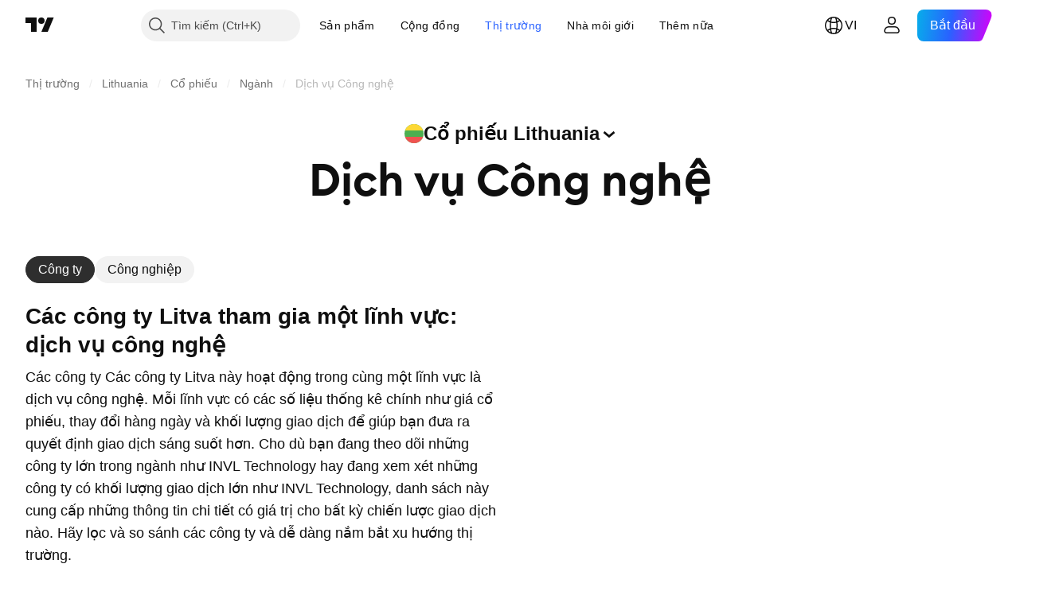

--- FILE ---
content_type: text/css; charset=utf-8
request_url: https://static.tradingview.com/static/bundles/23170.71338597533300e65499.css
body_size: 1322
content:
[data-theme=light]{--_0-dIEN:var(--color-cold-gray-50)}[data-theme=dark]{--_0-dIEN:var(--color-cold-gray-900)}.tv-category__tab-page{margin-bottom:48px;margin-top:48px;position:relative;z-index:1}.tv-category__tab-page .tv-category__tab-page{margin-bottom:0;margin-top:0}@media (max-width:1019px){.tv-category__tab-page{margin-bottom:0;margin-top:0}}.tv-category__tab-page-title{margin:48px -10px -28px}@media (max-width:1019px){.tv-category__tab-page-title{margin:0 -20px 10px}}.tv-category__content{background-color:var(--color-body-bg);box-shadow:0 1px 2px 0 rgba(33,35,45,.18)}.tv-category__content--cross-rates{position:relative;z-index:1}@media (max-width:1019px){.tv-category__content--cross-rates{overflow-x:scroll}}.tv-category__content--market-tabs{border-bottom:1px solid var(--color-divider);height:56px}@media (max-width:1019px){.tv-category__content--market-tabs{border-top:1px solid var(--color-divider)}}.tv-category__market-tabs{width:100%}.tv-category__footer-screener-banner{margin:48px auto 0;width:300px}@media (max-width:1019px){.tv-category__footer-screener-banner{margin-top:0}}.tv-category__tab-description{--ui-lib-typography-line-height:24px;line-height:var(--ui-lib-typography-line-height);--ui-lib-typography-font-size:16px;background:var(--_0-dIEN);box-shadow:0 1px 2px 0 rgba(33,35,45,.18);font-size:var(--ui-lib-typography-font-size);font-style:normal;font-weight:400;overflow:hidden;width:100%}@media (max-width:1019px){.tv-category__tab-description{margin:0 -20px;width:auto}}.tv-category__tab-description--initially-hidden{height:0}.tv-category__tab-banner{background:var(--color-bg-primary);border-bottom:1px solid var(--color-divider);padding:16px 24px}@media (max-width:767px){.tv-category__tab-banner{padding:20px}}@media (max-width:1019px){.tv-category__tab-banner--with-top-border{border-top:1px solid var(--color-divider)}.tv-category__tab-banner{margin:0 -20px;width:auto}}html:not(.is-not-authenticated):not(.is-not-pro) .tv-category__tab-banner--broker{display:none}.tv-feed .tv-category__tab-description{margin:0}.tv-category__subtabs{align-items:center;height:100%;padding-left:20px}.tv-category__subtabs,.tv-category__subtabs-wrapper{display:flex;flex:1 1 auto;justify-content:flex-start}.tv-category__tab-description-content{display:flex;padding:15px 20px}@media (min-width:1020px){.tv-card-exterior{border-radius:6px;box-shadow:0 0 0 1px var(--color-border);overflow:hidden}.tv-card-exterior .tv-card-exterior{border-radius:0;box-shadow:none;overflow:visible}}.tv-content-header{color:var(--color-text-primary);font-size:30px;font-weight:400;letter-spacing:-.3px;line-height:35px;min-width:0;overflow:hidden;text-overflow:ellipsis}.tv-content-header__header-link:link,.tv-content-header__header-link:visited{color:var(--color-text-primary)}@media (any-hover:hover){.tv-content-header__header-link:hover{color:var(--color-link-hover)}}.tv-content-header__header-link svg,.tv-content-header__icon{margin-left:8px}[data-theme=light]{--_0-iLf6:var(--color-cold-gray-900)}[data-theme=dark]{--_0-iLf6:var(--color-white)}.tv-promotion-banner{align-items:center;display:flex;justify-content:space-between}@media (max-width:767px){.tv-promotion-banner{align-items:flex-start;flex-direction:column}}.tv-promotion-banner__info{align-items:center;display:inline-flex}@media (max-width:767px){.tv-promotion-banner__info:not(.tv-promotion-banner__info--inline){align-items:flex-start;flex-direction:column}}@media (max-width:767px){.tv-promotion-banner__info--inline{margin-bottom:20px}.tv-promotion-banner__info--inline .tv-promotion-banner__text{margin:0}}.tv-promotion-banner__text{color:var(--color-text-primary);--ui-lib-typography-line-height:24px;line-height:var(--ui-lib-typography-line-height);--ui-lib-typography-font-size:16px;font-size:var(--ui-lib-typography-font-size);font-style:normal;font-weight:400}@media (max-width:767px){.tv-promotion-banner__text{margin:12px 0 20px;padding-left:0;width:100%}}.tv-promotion-banner__text--small{--ui-lib-typography-line-height:21px;line-height:var(--ui-lib-typography-line-height);--ui-lib-typography-font-size:14px;font-size:var(--ui-lib-typography-font-size);font-style:normal;font-weight:400}.tv-promotion-banner__badge{margin-left:6px;top:-1px}.tv-promotion-banner__separator{border-left:1px solid var(--color-divider);margin-left:20px;padding-left:20px}@media (max-width:767px){.tv-promotion-banner__separator{border-left-style:none;margin-left:0;padding-left:0}}.tv-promotion-banner__logo-container{color:var(--_0-iLf6);line-height:0}.tv-promotion-banner__logo{height:39px;width:39px}.tv-promotion-banner__logo,.tv-promotion-banner__logo-tv{object-fit:contain;padding-right:20px}.tv-promotion-banner__button{align-items:center;display:inline-flex;justify-content:center;margin-left:20px}@media (max-width:767px){.tv-promotion-banner__button{margin-left:0;width:100%}.tv-promotion-banner__button .tv-button{width:100%}}.tv-promotion-banner__link{display:inline-flex;margin-top:4px;--ui-lib-typography-line-height:21px;line-height:var(--ui-lib-typography-line-height);--ui-lib-typography-font-size:14px;color:var(--color-link-primary-default);font-size:var(--ui-lib-typography-font-size);font-style:normal;font-weight:400;fill:var(--color-link-primary-default)}.tv-promotion-banner__link:visited{color:var(--color-link-primary-default);fill:var(--color-link-primary-default)}@media (any-hover:hover){.tv-promotion-banner__link:hover{color:var(--color-link-primary-hover);fill:var(--color-link-primary-hover)}}.tv-promotion-banner__link:active{color:var(--color-link-primary-active);fill:var(--color-link-primary-active)}.tv-promotion-banner__link:focus{outline:auto;outline-offset:2px}.tv-promotion-banner__link:focus-visible{outline:auto;outline-offset:2px}.tv-promotion-banner__link:focus:not(:focus-visible){outline:none}.tv-feed-block{width:100%}.tv-feed-block__header{margin-bottom:24px;margin-top:38px}@media (min-width:1020px){.tv-feed-block:first-child .tv-feed-block__header{margin-top:0}}.tv-feed-block__footer{font-size:17px;line-height:20px;margin-bottom:0;margin-top:-6px}@media (max-width:1019px){.tv-feed-block__footer{margin-top:4px}}.tv-feed-block:last-child .tv-feed-block__footer{margin-bottom:24px}.tv-feed-block__link{color:var(--color-link-primary-default);fill:var(--color-link-primary-default);border-radius:4px;padding:6px 8px}.tv-feed-block__link:visited{color:var(--color-link-primary-default);fill:var(--color-link-primary-default)}@media (any-hover:hover){.tv-feed-block__link:hover{color:var(--color-link-primary-hover);fill:var(--color-link-primary-hover)}}.tv-feed-block__link:active{color:var(--color-link-primary-active);fill:var(--color-link-primary-active)}.tv-feed-block__link:focus{outline:auto;outline-offset:2px}.tv-feed-block__link:focus-visible{outline:auto;outline-offset:2px}.tv-feed-block__link:focus:not(:focus-visible){outline:none}@media (max-width:767px){.tv-feed-block__link{padding-left:0}}@media (any-hover:hover){.tv-feed-block__link:hover{background-color:var(--color-bg-primary-hover)}}.tv-feed-block__link-icon{line-height:20px;margin-left:4px}.tv-feed-block__link-icon svg{height:10px}.tv-feed-layout__ideas-column .tv-feed-filter-list{margin-bottom:0;margin-top:0}.tv-feed-layout__ideas-column .tv-feed-rounded-button__icon{height:46px}.tv-feed-layout__ideas-column .tv-feed-rounded-button__icon:not(.tv-feed-rounded-button__icon--dropdown){width:46px}.tv-feed-layout__ideas-column .tv-feed-rounded-button__button-hit-area{height:46px}

--- FILE ---
content_type: application/javascript; charset=utf-8
request_url: https://static.tradingview.com/static/bundles/base_screener_facade_page_component.99af60655c5688cb4ea8.js
body_size: 356
content:
"use strict";(self.webpackChunktradingview=self.webpackChunktradingview||[]).push([[9176],{675805:(e,a,i)=>{(0,i(939106).initSymbolPageTab)()}},e=>{e.O(0,[17237,79245,26184,10648,62419,32078,6739,50370,29903,24840,91565,61504,84592,84509,68650,58572,87828,27877,52964,14544,67877,11285,62882,70835,14896,64463,65428,37419,86211,61774,20785,66504,39622,7172,2298,85624,55015,74400,39311,81171,82835,57823,93639,23141,55091,50447,77978,72780,66338,12904,19913,8170,59177,22589,95626,88356,78820,30608,34700,17644,22969,66585,3004,78828,19465,17708,5193,51029,72543,15127,23170,41651,5084,90002,84434,16708,98777,4570,24377,44199,77348,8721,54688,81967,36921,13034,68425,7204,77196,12874,20541,22691,72834,6656,97406,51307,62560,4857,60733,94584,52294,56167,72373,68820,39394,28562,30331,45207,5347,90145,59334,91361,3691,79248,17675,48507,52255,32227,77507,22665,12886,22023,2373,62134,8875,68134,93243,42118,32378,72378,23298,91834,89095,70241,62142],(()=>{return a=675805,e(e.s=a);var a}));e.O()}]);

--- FILE ---
content_type: image/svg+xml
request_url: https://s3-symbol-logo.tradingview.com/country/LT.svg
body_size: -39
content:
<!-- by TradingView --><svg width="18" height="18" viewBox="0 0 18 18" xmlns="http://www.w3.org/2000/svg"><path fill="#4CAF50" d="M0 0h18v18H0z" shape-rendering="crispEdges"/><path fill="#EF5350" d="M0 12h18v6H0z" shape-rendering="crispEdges"/><path d="M0 0h18v6H0V0z" fill="#FDD835" shape-rendering="crispEdges"/></svg>

--- FILE ---
content_type: application/javascript; charset=utf-8
request_url: https://static.tradingview.com/static/bundles/8170.486a3119585f09e889c1.js
body_size: 23730
content:
(self.webpackChunktradingview=self.webpackChunktradingview||[]).push([[8170],{711651:e=>{e.exports={iconButton:"iconButton-RAiBjVep",square:"square-RAiBjVep",round:"round-RAiBjVep",primary:"primary-RAiBjVep",icon:"icon-RAiBjVep",secondary:"secondary-RAiBjVep",tertiary:"tertiary-RAiBjVep","primary-special":"primary-special-RAiBjVep"}},375188:e=>{e.exports={link:"link-b4qVahJC"}},971002:e=>{e.exports={roundButtonColor:"roundButtonColor-xCeOT7of",activated:"activated-xCeOT7of",brand:"brand-xCeOT7of",primary:"primary-xCeOT7of","quiet-primary":"quiet-primary-xCeOT7of",secondary:"secondary-xCeOT7of",ghost:"ghost-xCeOT7of",gray:"gray-xCeOT7of",red:"red-xCeOT7of",black:"black-xCeOT7of",invertedblack:"invertedblack-xCeOT7of",animated:"animated-xCeOT7of"}},535523:e=>{e.exports={xsmall:"xsmall-FujgyDpN",small:"small-FujgyDpN",medium:"medium-FujgyDpN",large:"large-FujgyDpN",xlarge:"xlarge-FujgyDpN",xxlarge:"xxlarge-FujgyDpN",roundButton:"roundButton-FujgyDpN",iconOnly:"iconOnly-FujgyDpN",startSlot:"startSlot-FujgyDpN",endSlot:"endSlot-FujgyDpN",withStartSlot:"withStartSlot-FujgyDpN",withEndSlot:"withEndSlot-FujgyDpN",slot:"slot-FujgyDpN",animated:"animated-FujgyDpN",stretch:"stretch-FujgyDpN",content:"content-FujgyDpN"}},306939:e=>{e.exports={button:"button-D4RPB3ZC",iconOnly:"iconOnly-D4RPB3ZC",withStartSlot:"withStartSlot-D4RPB3ZC",withEndSlot:"withEndSlot-D4RPB3ZC",startSlotWrap:"startSlotWrap-D4RPB3ZC",endSlotWrap:"endSlotWrap-D4RPB3ZC",xsmall:"xsmall-D4RPB3ZC",small:"small-D4RPB3ZC",medium:"medium-D4RPB3ZC",large:"large-D4RPB3ZC",xlarge:"xlarge-D4RPB3ZC",content:"content-D4RPB3ZC",link:"link-D4RPB3ZC",blue:"blue-D4RPB3ZC",primary:"primary-D4RPB3ZC",secondary:"secondary-D4RPB3ZC",gray:"gray-D4RPB3ZC",green:"green-D4RPB3ZC",red:"red-D4RPB3ZC",black:"black-D4RPB3ZC",slot:"slot-D4RPB3ZC",stretch:"stretch-D4RPB3ZC",grouped:"grouped-D4RPB3ZC",adjustPosition:"adjustPosition-D4RPB3ZC",firstRow:"firstRow-D4RPB3ZC",firstCol:"firstCol-D4RPB3ZC","no-corner-top-left":"no-corner-top-left-D4RPB3ZC","no-corner-top-right":"no-corner-top-right-D4RPB3ZC","no-corner-bottom-right":"no-corner-bottom-right-D4RPB3ZC","no-corner-bottom-left":"no-corner-bottom-left-D4RPB3ZC",textWrap:"textWrap-D4RPB3ZC",multilineContent:"multilineContent-D4RPB3ZC",primaryText:"primaryText-D4RPB3ZC",secondaryText:"secondaryText-D4RPB3ZC"}},902773:e=>{e.exports={divider:"divider-pzdcWv_c","orientation-horizontal":"orientation-horizontal-pzdcWv_c","orientation-vertical":"orientation-vertical-pzdcWv_c","size-xsmall":"size-xsmall-pzdcWv_c","size-small":"size-small-pzdcWv_c","size-medium":"size-medium-pzdcWv_c","size-large":"size-large-pzdcWv_c","size-xlarge":"size-xlarge-pzdcWv_c","size-xxlarge":"size-xxlarge-pzdcWv_c","type-primary":"type-primary-pzdcWv_c","type-secondary":"type-secondary-pzdcWv_c"}},30897:e=>{e.exports={blockIcon:"blockIcon-JMh4y6KH"}},9479:e=>{e.exports={disableSelfPositioning:"disableSelfPositioning-dYiqkKAE"}},786398:e=>{e.exports={root:"root-w5VI9ftr",hasStickySymbolHeader:"hasStickySymbolHeader-w5VI9ftr"}},753371:e=>{e.exports={
"cell-fixed":"cell-fixed-Jn58VeP5"}},769924:e=>{e.exports={tableSticky:"tableSticky-nKRZ9M5o",tableHidden:"tableHidden-nKRZ9M5o",tableWrap:"tableWrap-nKRZ9M5o",tableWrapSticky:"tableWrapSticky-nKRZ9M5o",withColumnSetsBar:"withColumnSetsBar-nKRZ9M5o",scrollWrapSticky:"scrollWrapSticky-nKRZ9M5o",cell:"cell-nKRZ9M5o","cell-fixed":"cell-fixed-nKRZ9M5o",activeSortClassName:"activeSortClassName-nKRZ9M5o",tickerCell:"tickerCell-nKRZ9M5o",tickerCellContent:"tickerCellContent-nKRZ9M5o",cellHover:"cellHover-nKRZ9M5o",sortIndicator:"sortIndicator-nKRZ9M5o"}},780517:e=>{e.exports={container:"container-h6gOcS7D",fade:"fade-h6gOcS7D",title:"title-h6gOcS7D",button:"button-h6gOcS7D"}},669981:e=>{e.exports={cell:"cell-qTnEk8LU","cell-fixed":"cell-fixed-qTnEk8LU",activeSortClassName:"activeSortClassName-qTnEk8LU",tickerCell:"tickerCell-qTnEk8LU",tickerCellContent:"tickerCellContent-qTnEk8LU",preview:"preview-qTnEk8LU"}},453775:e=>{e.exports={columnSetWrapper:"columnSetWrapper-SaQznHIe"}},735746:e=>{e.exports={marketHeader:"marketHeader-ysgiVPUG"}},16525:e=>{e.exports={button:"button-SFwfC2e0"}},769408:e=>{e.exports={loadMoreWrapper:"loadMoreWrapper-YZEOoLh1"}},261337:e=>{e.exports={loadMoreSpinnerWrap:"loadMoreSpinnerWrap-DJ3pxG1C"}},406425:e=>{e.exports={scrollWrap:"scrollWrap-YjTIfjVd"}},49415:e=>{e.exports={emptyStateContainer:"emptyStateContainer-sIdggREh",emptyStateWrapper:"emptyStateWrapper-sIdggREh",emptyState:"emptyState-sIdggREh",emptyMessage:"emptyMessage-sIdggREh"}},654845:e=>{e.exports={cell:"cell-seAzPAHn"}},122651:e=>{e.exports={container:"container-SCxmJPkt"}},418940:e=>{e.exports={containerMobileTabs:"containerMobileTabs-_xZob3O6",containerDesktopTabs:"containerDesktopTabs-_xZob3O6",containerMobileLinks:"containerMobileLinks-_xZob3O6",icon:"icon-_xZob3O6"}},800716:e=>{e.exports={container:"container-DHsSC47R",withStickyButton:"withStickyButton-DHsSC47R",panel:"panel-DHsSC47R",titlePanel:"titlePanel-DHsSC47R",descriptionPanel:"descriptionPanel-DHsSC47R",content:"content-DHsSC47R",stickyBlock:"stickyBlock-DHsSC47R",fakeContent:"fakeContent-DHsSC47R",stickyButton:"stickyButton-DHsSC47R",icon:"icon-DHsSC47R",faqBlock:"faqBlock-DHsSC47R"}},502144:e=>{e.exports={"tablet-small-breakpoint":"(max-width: 440px)",item:"item-jFqVJoPk",hovered:"hovered-jFqVJoPk",isDisabled:"isDisabled-jFqVJoPk",isActive:"isActive-jFqVJoPk",shortcut:"shortcut-jFqVJoPk",toolbox:"toolbox-jFqVJoPk",withIcon:"withIcon-jFqVJoPk","round-icon":"round-icon-jFqVJoPk",icon:"icon-jFqVJoPk",startSlot:"startSlot-jFqVJoPk",labelRow:"labelRow-jFqVJoPk",label:"label-jFqVJoPk",showOnHover:"showOnHover-jFqVJoPk","disclosure-item-circle-logo":"disclosure-item-circle-logo-jFqVJoPk",showOnFocus:"showOnFocus-jFqVJoPk"}},723087:e=>{e.exports={linkItem:"linkItem-zMVwkifW"}},274188:e=>{e.exports={roundTabButton:"roundTabButton-JbssaNvk",disableFocusOutline:"disableFocusOutline-JbssaNvk",enableCursorPointer:"enableCursorPointer-JbssaNvk",large:"large-JbssaNvk",withStartIcon:"withStartIcon-JbssaNvk",iconOnly:"iconOnly-JbssaNvk",withEndIcon:"withEndIcon-JbssaNvk",
startIconWrap:"startIconWrap-JbssaNvk",endIconWrap:"endIconWrap-JbssaNvk",small:"small-JbssaNvk",xsmall:"xsmall-JbssaNvk",primary:"primary-JbssaNvk",disabled:"disabled-JbssaNvk",selected:"selected-JbssaNvk",disableActiveStateStyles:"disableActiveStateStyles-JbssaNvk",ghost:"ghost-JbssaNvk",fake:"fake-JbssaNvk",caret:"caret-JbssaNvk",visuallyHidden:"visuallyHidden-JbssaNvk",content:"content-JbssaNvk"}},607209:e=>{e.exports={scrollWrap:"scrollWrap-vgCB17hK",overflowScroll:"overflowScroll-vgCB17hK",roundTabs:"roundTabs-vgCB17hK",center:"center-vgCB17hK",overflowWrap:"overflowWrap-vgCB17hK",start:"start-vgCB17hK"}},990684:e=>{e.exports={squareTabButton:"squareTabButton-huvpscfz",selected:"selected-huvpscfz",disableActiveStateStyles:"disableActiveStateStyles-huvpscfz",disabled:"disabled-huvpscfz",disableFocusOutline:"disableFocusOutline-huvpscfz",xlarge:"xlarge-huvpscfz",tabHiddenContent:"tabHiddenContent-huvpscfz",medium:"medium-huvpscfz",small:"small-huvpscfz",xsmall:"xsmall-huvpscfz",fake:"fake-huvpscfz",verticalTabsWrapper:"verticalTabsWrapper-huvpscfz",verticalButton:"verticalButton-huvpscfz",content:"content-huvpscfz",tabContent:"tabContent-huvpscfz",endSlotInDisclosure:"endSlotInDisclosure-huvpscfz"}},514869:e=>{e.exports={arrowIcon:"arrowIcon-nV6fm1zO",dropped:"dropped-nV6fm1zO"}},449132:e=>{e.exports={"css-value-square-tabs-xsmall-gap":"4px","css-value-square-tabs-small-gap":"8px","css-value-square-tabs-medium-gap":"12px","css-value-square-tabs-xlarge-gap":"12px"}},235860:e=>{e.exports={scrollWrap:"scrollWrap-mf1FlhVw",overflowScroll:"overflowScroll-mf1FlhVw",squareTabs:"squareTabs-mf1FlhVw",overflowWrap:"overflowWrap-mf1FlhVw",content:"content-mf1FlhVw",verticalContent:"verticalContent-mf1FlhVw",vertical:"vertical-mf1FlhVw",xsmall:"xsmall-mf1FlhVw",squareTabButton:"squareTabButton-mf1FlhVw",startSlotWrap:"startSlotWrap-mf1FlhVw",endSlotWrap:"endSlotWrap-mf1FlhVw",endUpperSlot:"endUpperSlot-mf1FlhVw",startSlotWrapIconOnly:"startSlotWrapIconOnly-mf1FlhVw",small:"small-mf1FlhVw",medium:"medium-mf1FlhVw",xlarge:"xlarge-mf1FlhVw",squareTabCounter:"squareTabCounter-mf1FlhVw"}},700733:(e,t,n)=>{"use strict";n.d(t,{ClickableIconButton:()=>d});var a=n(50959),o=n(497754),r=n.n(o),s=n(424628),l=n(61651),i=n(8626),c=n(711651),u=n.n(c);const d=(0,a.forwardRef)(((e,t)=>{const n=(0,a.useContext)(s.IconButtonVariantContext).variant,{title:o,onClick:c,colorClassName:d,icon:m,variant:p=n??s.DEFAULT_ICON_BUTTON_VARIANT,shape:b="square",tabIndex:h,dataQaId:f,...v}=e,S=(0,i.filterCheckedDataProps)(v,f);return a.createElement("button",{ref:t,title:o,type:"button","aria-label":o,onClick:c,tabIndex:h,className:r()(u().iconButton,u()[p],u()[b],d,"apply-common-tooltip"),...S},a.createElement(l.BlockIcon,{icon:m,className:u().icon,"aria-hidden":"true"}))}))},424628:(e,t,n)=>{"use strict";n.d(t,{DEFAULT_ICON_BUTTON_VARIANT:()=>o,IconButtonVariantContext:()=>r,IconButtonVariantContextProvider:()=>s});var a=n(50959);const o="primary",r=(0,a.createContext)({variant:void 0});function s(e){return a.createElement(r.Provider,{value:{
variant:e.variant}},e.children)}},634942:(e,t,n)=>{"use strict";n.d(t,{ClickableIconButton:()=>o.ClickableIconButton,IconButton:()=>l,IconButtonVariantContextProvider:()=>i.IconButtonVariantContextProvider});var a=n(50959),o=n(700733),r=n(8626);const s=(0,a.forwardRef)(((e,t)=>{const{onToggle:n,isToggled:s,toggledTitle:l,toggledIcon:i,toggledColorClassName:c,untoggledTitle:u,untoggledIcon:d,untoggledColorClassName:m,variant:p,shape:b,dataQaId:h,tabIndex:f,...v}=e,S=(0,r.filterCheckedDataProps)(v);let C,g,y;return s?(y=l,C=i,g=c):(y=u,C=d,g=m),a.createElement(o.ClickableIconButton,{title:y,icon:C,onClick:()=>n(!s),colorClassName:g,variant:p,shape:b,ref:t,dataQaId:h,tabIndex:f,...S})})),l=(0,a.forwardRef)(((e,t)=>"onClick"in e?a.createElement(o.ClickableIconButton,{...e,ref:t}):a.createElement(s,{...e,ref:t})));var i=n(424628)},183178:(e,t,n)=>{"use strict";function a(e){return"brand"===e?"black":"blue"===e?"brand":e}n.d(t,{renameColors:()=>a})},211944:(e,t,n)=>{"use strict";n.d(t,{RoundAnchorButton:()=>b.RoundAnchorButton,RoundButton:()=>p});var a=n(273855),o=n(50959),r=n(332588),s=n(8626),l=n(713810),i=n(535523),c=n.n(i),u=n(971002),d=n.n(u);function m(e){const{className:t,color:n,variant:a,size:o,stretch:r,animated:l,isInvertedColorTheme:i,...c}=e;return{...c,...(0,s.filterDataProps)(e),...(0,s.filterAriaProps)(e)}}function p(e){const{reference:t,children:n,iconOnly:s,startSlot:i,endSlot:u,...p}=e,{tooltip:b,className:h}=(0,r.useTooltip)({tooltip:e.title,doNotShowTooltipOnTouch:!1},t),f=(0,a.getButtonClasses)({...d(),...c()},e,h);return o.createElement("button",{...m(p),className:f,ref:t,title:b},o.createElement(l.RoundButtonContent,{startSlot:i,endSlot:u,iconOnly:s,children:n}))}var b=n(908025)},908025:(e,t,n)=>{"use strict";n.d(t,{RoundAnchorButton:()=>v});var a=n(50959),o=n(332588),r=n(14388),s=n(8626),l=n(551080),i=n(273855),c=n(713810),u=n(535523),d=n.n(u),m=n(971002),p=n.n(m),b=n(375188),h=n.n(b);function f(e){const{className:t,color:n,variant:a,size:o,stretch:r,animated:l,...i}=e;return{...i,...(0,s.filterDataProps)(e),...(0,s.filterAriaProps)(e)}}function v(e){const{reference:t,children:n,renderComponent:s,iconOnly:u,startSlot:m,endSlot:b,...v}=e,{tooltip:S,className:C}=(0,o.useTooltip)({tooltip:e.title,doNotShowTooltipOnTouch:!1},t),g=(0,i.getButtonClasses)({...p(),...h(),...d()},{...e,isAnchor:!0},C),y=s??r.CustomComponentDefaultLink;return a.createElement(y,{...f(v),className:g,reference:(0,l.isomorphicRef)(t),title:S},a.createElement(c.RoundButtonContent,{startSlot:m,endSlot:b,iconOnly:u,children:n}))}},273855:(e,t,n)=>{"use strict";n.d(t,{getButtonClasses:()=>s});var a=n(497754),o=n.n(a),r=n(183178);function s(e,t,n){const{className:a,variant:s="primary",size:l,stretch:i,animated:c=!1,iconOnly:u=!1,isAnchor:d=!1,isActivated:m=!1,isInvertedColorTheme:p=!1,endSlot:b,startSlot:h}=t,f=(0,r.renameColors)(t.color??"brand"),v=function(e,t){return!!t&&"black"===e}(f,p)
;return o()(a,e.roundButton,e.roundButtonColor,v?e[`inverted${f}`]:e[f],e[s],void 0!==l&&e[l],c&&e.animated,i&&e.stretch,u&&e.iconOnly,d&&e.link,m&&e.activated,h&&e.withStartSlot,b&&e.withEndSlot,n)}},713810:(e,t,n)=>{"use strict";n.d(t,{RoundButtonContent:()=>c});var a=n(497754),o=n.n(a),r=n(50959),s=n(87745),l=n(535523),i=n.n(l);function c(e){const{startSlot:t,endSlot:n,iconOnly:a,children:l}=e;return r.createElement(r.Fragment,null,t&&r.createElement("span",{className:o()(i().slot,i().startSlot)},t),!(0,s.isIconOnly)(l,a)&&r.createElement("span",{className:i().content},l),n&&r.createElement("span",{className:o()(i().slot,i().endSlot)},n))}},311239:(e,t,n)=>{"use strict";n.d(t,{SquareAnchorButton:()=>d.SquareAnchorButton,SquareButton:()=>u});var a=n(221191),o=n(50959),r=n(843085),s=n(301792),l=n(8626);function i(e,t){return n=>{if(t)return n.preventDefault(),void n.stopPropagation();e?.(n)}}function c(e){const{className:t,color:n,variant:a,size:o,stretch:r,iconOnly:s,startSlot:i,endSlot:c,primaryText:u,secondaryText:d,...m}=e;return{...m,...(0,l.filterDataProps)(e),...(0,l.filterAriaProps)(e)}}function u(e){const{reference:t,tooltipText:n,disabled:l,onClick:u,onMouseOver:d,onMouseOut:m,onMouseDown:p,onMouseEnter:b,"aria-disabled":h,...f}=e,{isGrouped:v,cellState:S,disablePositionAdjustment:C}=(0,o.useContext)(s.ControlGroupContext),g=(0,a.getSquareButtonClasses)({...f,isGrouped:v,cellState:S,disablePositionAdjustment:C}),y=n??(e.primaryText?[e.primaryText,e.secondaryText].join(" "):(0,r.getTextForTooltip)(e.children));return o.createElement("button",{...c(f),"aria-disabled":l||h,tabIndex:e.tabIndex??(l?-1:0),className:g,ref:t,onClick:i(u,l),onMouseDown:i(p,l),onMouseOver:i(d,l),onMouseOut:i(m,l),onMouseEnter:i(b,l),"data-overflow-tooltip-text":y},o.createElement(a.SquareButtonContent,{...f}))}var d=n(951144)},951144:(e,t,n)=>{"use strict";n.d(t,{SquareAnchorButton:()=>i});var a=n(50959),o=n(301792),r=n(8626),s=n(221191);function l(e){const{className:t,color:n,variant:a,size:o,stretch:s,iconOnly:l,startSlot:i,endSlot:c,...u}=e;return{...u,...(0,r.filterDataProps)(e),...(0,r.filterAriaProps)(e)}}function i(e){const{reference:t}=e,{isGrouped:n,cellState:r,disablePositionAdjustment:i}=(0,a.useContext)(o.ControlGroupContext),c=(0,s.getSquareButtonClasses)({...e,isGrouped:n,cellState:r,disablePositionAdjustment:i,isAnchor:!0});return a.createElement("a",{...l(e),className:c,ref:t},a.createElement(s.SquareButtonContent,{...e}))}},221191:(e,t,n)=>{"use strict";n.d(t,{SquareButtonContent:()=>d,getSquareButtonClasses:()=>u});var a=n(50959),o=n(497754),r=n.n(o),s=n(307754),l=n(306939),i=n.n(l);const c="apply-overflow-tooltip apply-overflow-tooltip--check-children-recursively apply-overflow-tooltip--allow-text apply-common-tooltip";function u(e){const{size:t="medium",variant:n="primary",color:a="brand",stretch:o=!1,startSlot:l,endSlot:u,iconOnly:d=!1,className:m,isGrouped:p,cellState:b,disablePositionAdjustment:h=!1,primaryText:f,secondaryText:v,isAnchor:S=!1}=e,C="brand"===a?"black":a,g=function(e){let t=""
;return 0!==e&&(1&e&&(t=r()(t,i()["no-corner-top-left"])),2&e&&(t=r()(t,i()["no-corner-top-right"])),4&e&&(t=r()(t,i()["no-corner-bottom-right"])),8&e&&(t=r()(t,i()["no-corner-bottom-left"]))),t}((0,s.getGroupCellRemoveRoundBorders)(b)),y=d&&(l||u);return r()(m,i().button,i()[t],i()[C],i()[n],o&&i().stretch,l&&i().withStartIcon,u&&i().withEndIcon,y&&i().iconOnly,g,p&&i().grouped,p&&!h&&i().adjustPosition,p&&b.isTop&&i().firstRow,p&&b.isLeft&&i().firstCol,f&&v&&i().multilineContent,S&&i().link,c)}function d(e){const{startSlot:t,iconOnly:n,children:o,endSlot:s,primaryText:l,secondaryText:u}=e;if(t&&s&&n)return a.createElement("span",{className:r()(i().slot,i().startSlotWrap)},t);const d=n&&(t??s),m=!t&&!s&&!n&&!o&&l&&u;return a.createElement(a.Fragment,null,t&&a.createElement("span",{className:r()(i().slot,i().startSlotWrap)},t),o&&!d&&a.createElement("span",{className:i().content},o),s&&a.createElement("span",{className:r()(i().slot,i().endSlotWrap)},s),m&&!d&&function(e){return e.primaryText&&e.secondaryText&&a.createElement("div",{className:r()(i().textWrap,c)},a.createElement("span",{className:i().primaryText}," ",e.primaryText," "),"string"==typeof e.secondaryText?a.createElement("span",{className:i().secondaryText}," ",e.secondaryText," "):a.createElement("span",{className:i().secondaryText},a.createElement("span",null,e.secondaryText.firstLine),a.createElement("span",null,e.secondaryText.secondLine)))}(e))}},307754:(e,t,n)=>{"use strict";function a(e){let t=0;return e.isTop&&e.isLeft||(t+=1),e.isTop&&e.isRight||(t+=2),e.isBottom&&e.isLeft||(t+=8),e.isBottom&&e.isRight||(t+=4),t}n.d(t,{getGroupCellRemoveRoundBorders:()=>a})},319796:(e,t,n)=>{"use strict";n.d(t,{Divider:()=>i});var a=n(50959),o=n(497754),r=n.n(o),s=n(902773),l=n.n(s);function i(e){const{className:t,type:n="secondary",size:o="small",orientation:s="horizontal"}=e,i=r()(t,l().divider,l()[`size-${o}`],l()[`type-${n}`],l()[`orientation-${s}`]);return a.createElement("hr",{className:i,"aria-orientation":s})}},61651:(e,t,n)=>{"use strict";n.d(t,{BlockIcon:()=>c});var a=n(497754),o=n.n(a),r=n(50959),s=n(567269),l=n(30897),i=n.n(l);const c=r.forwardRef(((e,t)=>{const{className:n,icon:a,ariaLabel:l,ariaLabelledby:c,title:u,...d}=e,m=d;return r.createElement(s.CommonIcon,{className:o()(n,i().blockIcon),ref:t,icon:a,ariaLabel:l,ariaLabelledby:c,title:u,...m})}))},818612:(e,t,n)=>{"use strict";n.d(t,{Spinner:()=>c});var a=n(50959),o=n(497754),r=n.n(o),s=n(685023),l=(n(276152),n(9479)),i=n.n(l);function c(e){const{ariaLabel:t,ariaLabelledby:n,className:o,style:l,size:c,id:u,disableSelfPositioning:d}=e;return a.createElement("div",{className:r()(o,"tv-spinner","tv-spinner--shown",`tv-spinner--size_${s.spinnerSizeMap[c||s.DEFAULT_SIZE]}`,d&&i().disableSelfPositioning),style:l,role:"progressbar",id:u,"aria-label":t,"aria-labelledby":n})}},451608:(e,t,n)=>{"use strict";n.d(t,{SwitchGroup:()=>a.SwitchGroup,makeSwitchGroupItem:()=>s});var a=n(367254),o=n(50959),r=n(973920);function s(e){var t;return t=class extends o.PureComponent{constructor(){super(...arguments),
this._onChange=e=>{this.context.getOnChange()(e)},this._onUpdate=e=>{e.includes(this.props.value)&&this.forceUpdate()}}componentDidMount(){this.context.subscribe(this._onUpdate)}render(){return o.createElement(e,{...this.props,name:this._getName(),onChange:this._onChange,checked:this._isChecked()})}componentWillUnmount(){this.context.unsubscribe(this._onUpdate)}_getName(){return this.context.getName()}_isChecked(){return this.context.getValues().includes(this.props.value)}},t.contextType=r.SwitchGroupContext,t}},973920:(e,t,n)=>{"use strict";n.d(t,{SwitchGroupContext:()=>r});var a=n(50959),o=n(755883);const r=(0,a.createContext)({getName:()=>"",getValues:()=>[],getOnChange:()=>o.default,subscribe:o.default,unsubscribe:o.default})},367254:(e,t,n)=>{"use strict";n.d(t,{SwitchGroup:()=>r});var a=n(50959),o=n(973920);class r extends a.PureComponent{constructor(e){super(e),this._subscriptions=new Set,this._getName=()=>this.props.name,this._getValues=()=>this.props.values,this._getOnChange=()=>this.props.onChange,this._subscribe=e=>{this._subscriptions.add(e)},this._unsubscribe=e=>{this._subscriptions.delete(e)},this.state={switchGroupContext:{getName:this._getName,getValues:this._getValues,getOnChange:this._getOnChange,subscribe:this._subscribe,unsubscribe:this._unsubscribe}}}render(){return a.createElement(o.SwitchGroupContext.Provider,{value:this.state.switchGroupContext},this.props.children)}componentDidUpdate(e){this._notify(this._getUpdates(this.props.values,e.values))}_notify(e){this._subscriptions.forEach((t=>t(e)))}_getUpdates(e,t){return[...t,...e].filter((n=>t.includes(n)?!e.includes(n):e.includes(n)))}}},89317:(e,t,n)=>{"use strict";n.d(t,{UI_LIB_DATA_QA_ID_PREFIX:()=>s,concatIfNotNull:()=>r,dataQaIds:()=>o});var a=n(147975);function o(e,t){return[e,t].filter(a.isExistent).join(" ")}function r(e,t){if((0,a.isExistent)(t))return[e,t].join(" ")}const s="ui-lib-"},644297:(e,t,n)=>{"use strict";function a(e,t){if(!t)return e;const n=255&e,a=-256&e;return 37===n?39+a:39===n?37+a:e}n.d(t,{flipArrowsOnRtl:()=>a})},147975:(e,t,n)=>{"use strict";function a(e){return null!=e}n.d(t,{isExistent:()=>a})},566818:(e,t,n)=>{"use strict";n.d(t,{FacadeScreenerMarketsTable:()=>Oe});var a=n(50959),o=n(891130);const r=a.createContext(null);function s(){return(0,o.useEnsuredContext)(r)}function l(e){const{children:t,version:n,marketPageId:o,columnSets:s,defaultColumnSetId:l,hideLoadMore:i,hasStickySymbolHeader:c,hasManualSorting:u,scanMarkets:d,tableSizeLimit:m,scanParams:p,marketPageParams:b,previewRowsLimit:h}=e,f={version:n,marketPageId:o,columnSets:s,defaultColumnSetId:l,hideLoadMore:i,hasStickySymbolHeader:c,hasManualSorting:u,scanMarkets:d,tableSizeLimit:m,scanParams:p,marketPageParams:b,previewRowsLimit:h};return a.createElement(r.Provider,{value:f},t)}r.displayName="FacadeConfigContext";var i=n(135409);const c=a.createContext(null);function u(e){const{initData:t,children:n}=e,{currentColumnSets:o,activeColumnSetId:r,onColumnSetUpdate:s}=t,{scrollTableToInlineStart:l}=(0,i.useScrollTableContext)(),[u]=(0,
a.useState)(o),[m,p]=(0,a.useState)((()=>{if(0===u.length)return null;const e=u[0];return void 0===r?e:d(u,r)??e})),b=(0,a.useCallback)((e=>{const t=d(u,e);t&&t!==m&&(p(t),l(),s?.(e))}),[m,u,l,s]),h={columnSets:u,activeColumnSet:m,columns:m?.columns??[],setActiveColumnSet:b};return a.createElement(c.Provider,{value:h},n)}function d(e,t){return e.find((e=>e.id===t))}c.displayName="ColumnSetsContext";var m=n(650151),p=n(588086),b=n(453775);function h(e){const{columnSets:t,activeColumnSet:n,setActiveColumnSet:o}=e;return a.createElement("div",{className:b.columnSetWrapper},a.createElement(p.ColumnsetTabs,{tabColumnSets:t,activeColumnSet:n,setActiveColumnSet:o}))}var f=n(735746);function v(e){const{reference:t}=e;return a.createElement("div",{className:f.marketHeader,ref:t},a.createElement(c.Consumer,null,(e=>{const{columnSets:t,activeColumnSet:n,setActiveColumnSet:o}=(0,m.ensureNotNull)(e);return a.createElement(h,{columnSets:t,activeColumnSet:n,setActiveColumnSet:o})})))}var S=n(357517),C=n(954912),g=n(685503);var y=n(546215),k=n(729312),w=n(988678);const T=100,x=a.createContext(null);function R(){return(0,o.useEnsuredContext)(x)}function E(e){const{response:t,sort:n,setSort:r,children:l}=e,{version:i,marketPageId:u,scanParams:d}=s(),{columns:m,activeColumnSet:p}=(0,o.useEnsuredContext)(c),b=(0,a.useRef)(new AbortController),h=(0,a.useRef)(!1),f=(0,a.useCallback)(((e,t)=>(b.current.abort(),b.current=new AbortController,function(e,t,n){const a=`${window.initData.SCREENER_FACADE_HOST}/api/v1/`,o=new URL(`${a}screener-table/scan`);for(const[e,t]of Object.entries(n))null!=t&&("scan_params"===e?Object.entries(t).forEach((([e,t])=>{o.searchParams.set(e,String(t))})):o.searchParams.set(e,t));return(0,C.fetch)(o.toString(),{signal:e,method:"POST",body:JSON.stringify(t),credentials:"include",headers:{Accept:"application/json"}}).then((e=>{if(e.ok)return e.json().then((e=>e));throw new g.HttpErrorResponse(e)}))}(b.current.signal,e,t))),[]),[v,R]=(0,a.useState)((()=>{const e=t.symbols.length,{totalCount:a}=t,o=e<a,r=(0,w.filterUnknownColumnsFromArray)(m),s=n?(0,w.filterUnknownSort)(n):null;return{response:{...t,data:(0,w.filterUnknownColumnsFromArray)(t.data)},sort:s,columns:r,tableColumns:(0,y.getTableColumns)(r),range:[0,e],hasMore:o,loadingState:"idle"}}));(0,a.useEffect)((()=>{if(h.current)return function(e=!0){R((t=>({...t,loadingState:e?"loading":"loading_silently"})));const t=[0,v.range[1]||T],{scanFacadeRequestBody:n,scanFacadeRequestParams:a}=I(t);f(n,a).then((e=>B(e,m,t))).catch((e=>{(0,S.isAbortError)(e)||R((e=>({...e,response:{symbols:[],data:[],totalCount:0},hasMore:!1,loadingState:"idle"})))}))}(),()=>{b.current.abort()};h.current=!0}),[p?.id,n]);const E={...v,setSort:r,doLoadMore:function(){R((e=>({...e,loadingState:"loading_more"})));const e=[0,(v.range[1]||0)+T],{scanFacadeRequestBody:t,scanFacadeRequestParams:n}=I(e);f(t,n).then((t=>B(t,m,e))).catch((e=>{(0,S.isAbortError)(e)||R((e=>({...e,hasMore:!1,loadingState:"idle"})))}))}};return a.createElement(x.Provider,{value:E},l);function I(e){return{
scanFacadeRequestBody:{lang:window.language||"en",range:e,sort:n??v.sort??void 0},scanFacadeRequestParams:{id:u,version:i,columnset_id:p?.id,scan_params:d}}}function B(e,t,n){const{totalCount:a}=e,o=(0,k.isTotalCountMoreThanRange)(n,a),r=(0,w.filterUnknownColumnsFromArray)(t),s=e?.params?.sort?(0,w.filterUnknownSort)(e.params.sort):null;R({range:n,columns:r,tableColumns:(0,y.getTableColumns)(r),response:{...e,data:(0,w.filterUnknownColumnsFromArray)(e.data)},hasMore:o,sort:s,loadingState:"idle"})}}x.displayName="FacadeTableContext";var I=n(497754),B=n.n(I),N=n(680574),P=n(345225),_=n(155216),D=n(841325),F=n(68098),A=n(732858),M=n(481159),O=n(278245),z=n(545629),L=n(336743),q=n(816999),W=n(711604),H=n(650279);function V(e,t){return(0,H.default)(e,t)}var j=n(723920),U=n(410934),Z=n(614576),J=n(324997);var K=n(574684),G=n(345735),$=n(494612),Q=n(405688),Y=n(713135),X=n(576030),ee=n(278390),te=n(215768),ne=n(289869),ae=n(973201),oe=n(296351),re=n(600955),se=n(564564),le=n(644583),ie=n(753371);function ce(e){const{proName:t,rowIndex:n,colIndex:o,tickerCellRef:r,isFixed:s,className:l}=e,{response:i,tableColumns:c}=R(),u=(0,m.ensureDefined)(i.data[o]),d=u.rawValues[n]??null,p=u.viewPropsArgs[n]??[],b=u.formatterArgs[n]??[],h=c[o],{viewKey:f,columnAlignment:v}=h;return a.createElement(se.TableCell,{className:B()(s&&ie["cell-fixed"],s&&"onscroll-shadow",l),columnAlignment:v},a.createElement(le.TableCellWrapSwitch,{viewKey:f,getViewProps:()=>h.getFacadeViewProps({rawValues:d,viewPropsArgs:p,formatterArgs:b},t),tickerCellRef:r,isInteractiveTicker:!0}))}var ue=n(182433);const de=["sector","industry"];function me(e,t){const{data:n,symbols:a}=e,o=n.find((e=>(0,D.isTickerColumn)({id:e.id,params:{}})));if(!o)return!1;const r=a.findIndex((e=>e===t)),s=o.rawValues[r];if(!s)return!1;if(!(0,ue.default)(s))return!1;const l="type"in s?s.type:"";return!de.includes(l)}function pe(e){const{proName:t,rowIndex:n,hasFixedColumn:o,tabIndex:r,onFocus:s}=e,l=(0,a.useRef)(null),{response:i,columns:c}=R(),{isContextMenuDisabled:u}=(0,oe.useTableSettingsContext)(),{getSelectedRowsList:d,setFocusedRow:p}=(0,ne.useSelectedRowsContext)(),{handleKeyDown:b}=(0,re.useTableRowWrapKeyDown)(),{trackEvent:h}=(0,ae.useAddToWatchlistSnowplowEventContext)(),f=(0,Y.useRowLinkableChecker)(i,me),v=(0,a.useCallback)((e=>{if(!f(t))return;if(!(0,te.shouldOpenMenu)(e)||u)return;const n=d();if(n.includes(t))return(0,X.contextMenuHandler)({e,symbols:n,tickerUrl:l.current?.tickerUrl,source:"Screener context menu",trackAddSymbolToWatchlistEvent:()=>{h("table-context-menu")}});const a=(0,m.ensureNotNull)(e.currentTarget.closest(".listRow"));return p(a),(0,X.contextMenuHandler)({e,symbols:[t],tickerUrl:l.current?.tickerUrl,source:"Screener context menu",trackAddSymbolToWatchlistEvent:()=>{h("table-context-menu")}})}),[t,f,d,p,h,u]);return a.createElement(ee.TableRow,{rowKey:t,className:"listRow",tabIndex:r,onFocus:s,onKeyDown:b,onMouseDown:function(e){e.preventDefault()},onClick:v,onContextMenu:v},c.map(((e,r)=>a.createElement(ce,{key:r,proName:t,rowIndex:n,colIndex:r,
tickerCellRef:l,isFixed:o&&(0,D.isFixedColumn)(e)}))))}var be=n(669981);const he=a.memo((function(e){const{columns:t,resizeRef:n,tableHeaderReference:o,hasManualSorting:r,hasFixedColumn:l,previewRowsLimit:i}=e,{response:c,sort:u,loadingState:d}=R(),{tableSizeLimit:m}=s(),{focusEntryRowKey:p,handleFocusEvent:b}=(0,Q.useSelectableRowsFocus)(c.symbols),h=(0,a.useCallback)((()=>e=>b(e)),[b]),f=(0,Y.useRowLinkableChecker)(c,me),v=0===c.symbols.length,S=(0,a.useMemo)((()=>i?c.symbols.slice(0,i):c.symbols),[i,c.symbols]);return a.createElement("div",{className:B()(i&&be.preview)},a.createElement(K.ScrollWrapper,null,a.createElement(G.OverlayWrapper,{visible:"loading"===d},a.createElement(P.Table,null,a.createElement(_.TableHeadRowWrap,{reference:n,tableHeaderReference:o},t.map(((e,t)=>{const n=(0,y.getTableColumn)(e),{columnAlignment:o}=n,s=(0,D.isTickerColumn)(e),i=(0,F.getTableHeadCellTitleConfig)(e),d=r&&(0,A.isSortableColumn)(e.id),p=null!==u&&V(e,u.sortBy),b=(0,D.isFixedColumn)(e)&&l,h=(0,M.getConfiguredColumnLongTitle)(e.id,e.params),f=a.createElement(a.Fragment,null,a.createElement(O.TableHeadCellTitle,{columnTitleConfig:i,isSortByColumn:p,activeSortClassName:d&&p&&be.activeSortClassName,columnAlignment:o}),(d||p)&&a.createElement(U.TableHeadCellSortIndicator,{isActive:p,isSortable:d,isMultiLine:i.isMultiLine,columnAlignment:o,direction:u?.sortOrder}));return a.createElement(z.TableHeadCell,{key:t,className:B()(be.cell,b&&be["cell-fixed"],b&&"onscroll-shadow"),"data-field":(0,L.getDataFieldValue)(e)},a.createElement(q.TableHeadCellContentWrapper,{className:B()(s&&be.tickerCell,s&&be.tickerCellContent),tooltip:h,columnAlignment:o},s?a.createElement(W.TableHeadCellTicker,{showSearchInput:!1,totalCount:c.totalCount,tableSizeLimit:m},f):f))}))),!v&&a.createElement($.SelectableRowsTableBodyWrapper,{checkIsRowLinkable:f},S.map(((e,t)=>a.createElement(pe,{key:e,proName:e,rowIndex:t,tabIndex:e===p?0:-1,onFocus:h,hasFixedColumn:l}))))))))}));var fe=n(444372),ve=n(49415);function Se(e){const{}=e;return a.createElement("div",{className:ve.emptyStateContainer},a.createElement("div",{className:ve.emptyStateWrapper},a.createElement("div",{className:ve.emptyState}),a.createElement("div",{className:ve.emptyMessage},fe.t(null,void 0,n(476822)))))}var Ce=n(769924);function ge(e){const{tableHeaderReference:t,hasColumnSetsBar:n,hasManualSorting:o,previewRowsLimit:r}=e,{response:l,sort:c,setSort:u,columns:d,tableColumns:m}=R(),{tableSizeLimit:p}=s(),{scrollableContainerRef:b,topFixedElementRef:h}=(0,i.useScrollTableContext)(),f=(0,a.useRef)(null);(0,Z.useScrollSync)({from:b,to:f});const{resizeRef:v,cellConfigs:S}=function(e){const[t,n]=(0,a.useState)(void 0);return{resizeRef:(0,J.useResizeObserver)((([e])=>{const{target:t}=e,a=new Map;Array.from(t.children).forEach(((e,t)=>{const n=e.getBoundingClientRect().toJSON();a.set(t,{width:n.width})})),n(a)}),[...e]),cellConfigs:t}}([d,m,c?.sortBy]),C=void 0!==S,g=0===l.symbols.length,k=!(0,N.isRtl)()
;return a.createElement(a.Fragment,null,a.createElement(j.ShadowWrapper,null,a.createElement("div",{className:B()(Ce.tableWrapSticky,g&&Ce.tableHidden,n&&Ce.withColumnSetsBar)},C&&a.createElement("div",{className:Ce.scrollWrapSticky,ref:f},a.createElement(P.Table,{reference:h,className:Ce.tableSticky},a.createElement(_.TableHeadRowWrap,null,d.map(((e,t)=>{const n=(0,y.getTableColumn)(e),{columnAlignment:r}=n,s=(0,D.isTickerColumn)(e),i=(0,F.getTableHeadCellTitleConfig)(e),d=o&&(0,A.isSortableColumn)(e.id),m=null!==c&&V(e,c.sortBy),b=(0,D.isFixedColumn)(e)&&k,h=S&&S.get(t),f=function(e){if(!e.isSortable)return;return t=>{c&&e.isSortByCurrentColumn?u({sortBy:e.column,sortOrder:"desc"===c.sortOrder?"asc":"desc"}):u({sortBy:e.column,sortOrder:"desc"})}}({isSortable:d,column:e,index:t,isSortByCurrentColumn:m}),v=(0,M.getConfiguredColumnLongTitle)(e.id,e.params),C=a.createElement(a.Fragment,null,a.createElement(O.TableHeadCellTitle,{columnTitleConfig:i,isSortByColumn:m,activeSortClassName:d&&m&&Ce.activeSortClassName,columnAlignment:r}),(d||m)&&a.createElement(U.TableHeadCellSortIndicator,{isActive:m,isSortable:d,isMultiLine:i.isMultiLine,columnAlignment:r,direction:c?.sortOrder,className:Ce.sortIndicator}));return a.createElement(z.TableHeadCell,{key:t,style:h,className:B()(Ce.cell,b&&Ce["cell-fixed"],b&&"onscroll-shadow"),onClick:f,"data-field":(0,L.getDataFieldValue)(e)},a.createElement(q.TableHeadCellContentWrapper,{className:B()(s&&Ce.tickerCell,s&&Ce.tickerCellContent,f&&Ce.cellHover),tooltip:v,columnAlignment:r},s?a.createElement(W.TableHeadCellTicker,{showSearchInput:!1,totalCount:l.totalCount,tableSizeLimit:p},C):C))})))))),a.createElement("div",{className:B()({[Ce.tableWrap]:C})},a.createElement(he,{columns:d,resizeRef:v,tableHeaderReference:t,hasManualSorting:o,hasFixedColumn:k,previewRowsLimit:r}))),g&&a.createElement(Se,null))}var ye=n(321384),ke=n(946298),we=n(311239),Te=n(16525);function xe(e){const{isShow:t,onClick:o,isDisabled:r}=e;if(!t)return null;return a.createElement(we.SquareButton,{className:Te.button,size:"xlarge",color:"gray",variant:"secondary",onClick:()=>{o()},disabled:r},fe.t(null,void 0,n(620778)))}var Re=n(443549),Ee=n(261337);const Ie={zIndex:"4",margin:"auto"};function Be(e){const{isShow:t}=e;return t?a.createElement("div",{className:Ee.loadMoreSpinnerWrap},a.createElement(Re.Spinner,{size:"large",style:Ie})):null}var Ne=n(769408);function Pe(e){const{hideLoadMore:t,hasMore:n,loadingState:o,doLoadMore:r}=e;if(t)return null;if(!n)return null;const s="loading_more"===o;return a.createElement("div",{className:Ne.loadMoreWrapper},a.createElement(Be,{isShow:s}),a.createElement(xe,{isShow:!0,isDisabled:s,onClick:r}))}var _e=n(780517);function De(){return a.createElement(a.Fragment,null,a.createElement("div",{className:_e.fade}),a.createElement("div",{className:_e.container},a.createElement("div",{className:_e.title},fe.t(null,{context:"screener_table_unlock"},n(670037))),a.createElement(we.SquareButton,{size:"large",color:"black",variant:"primary",onClick:Fe,className:_e.button,
"data-qa-id":"facade-table-unlock-banner-button"},fe.t(null,{context:"screener_table_unlock"},n(121617)))))}function Fe(){window.runOrSignIn((()=>{}),{source:"Screener table unlock"})}var Ae=n(145798);function Me(e){const{marketScrollRef:t,hasColumnSetsBar:n}=e,{hasManualSorting:o,hideLoadMore:r,previewRowsLimit:l}=s(),{response:i,hasMore:c,loadingState:u,doLoadMore:d}=R(),m=(0,Y.useRowLinkableChecker)(i,me),[p,b]=(0,a.useState)(Boolean(l));return(0,Ae.useOnLoginStateChange)((()=>{b(!window.is_authenticated&&Boolean(l))})),a.createElement(ae.AddToWatchlistSnowplowEventContextProvider,null,a.createElement(ye.MarkedListContextProvider,null,a.createElement(ne.SelectedRowsListContextProvider,{activeTickerSetter:ke.setActiveTickerWithFeedPrevention,checkIsRowLinkable:m},a.createElement(ge,{tableHeaderReference:t,hasColumnSetsBar:n,hasManualSorting:o,previewRowsLimit:p?l:void 0}),p?a.createElement(De,null):a.createElement(Pe,{hideLoadMore:r,hasMore:c,loadingState:u,doLoadMore:d}))))}function Oe(e){const{version:t,marketPageId:n,columnSets:o,defaultColumnSetId:r,hideLoadMore:s,hasStickySymbolHeader:c,hasManualSorting:d,tableSizeLimit:m,scanMarkets:p,scanParams:b,marketPageParams:h,responseData:f,requestData:S,previewRowsLimit:C}=e,g={version:t,marketPageId:n,columnSets:o,defaultColumnSetId:r,hideLoadMore:s,hasStickySymbolHeader:c,hasManualSorting:d,scanMarkets:p,tableSizeLimit:m,scanParams:b,marketPageParams:h,previewRowsLimit:C},[y,k]=(0,a.useState)((()=>f?.params?.sort||null)),{marketScrollRef:w,marketStaticRef:T,resetToMarketScrollTop:x}=function(){const e=(0,a.useRef)(null),t=(0,a.useRef)(null);return{marketStaticRef:e,marketScrollRef:t,resetToMarketScrollTop:function(){if(!e.current||!t.current)return;const{bottom:n}=e.current.getBoundingClientRect(),{top:a}=t.current.getBoundingClientRect(),o=a-n;n>a&&window.scrollBy({top:o,left:0})}}}(),R=o.length>1,I={currentColumnSets:o,activeColumnSetId:r},B=function(){const e=(0,a.useRef)(null),t=(0,a.useRef)(null);return{scrollableContainerRef:e,topFixedElementRef:t,scrollUntilVisible:e=>{const n=t.current;if(!n)return;const a=n.getBoundingClientRect(),o=e.getBoundingClientRect(),r=window.visualViewport?.height;r&&r<=o.bottom?e.scrollIntoView(!1):a.bottom>=o.top&&window.scrollBy(0,o.top-a.top-o.height)}}}();return a.createElement(l,{...g},a.createElement(i.ScrollTableContextProvider,{initData:B},a.createElement(u,{initData:I},R&&a.createElement(v,{reference:T}),a.createElement(E,{request:S,response:f,sort:y,setSort:function(e){k({sortBy:e.sortBy,sortOrder:e.sortOrder}),x()}},a.createElement(Me,{marketScrollRef:w,hasColumnSetsBar:R})))))}},588644:(e,t,n)=>{"use strict";n.d(t,{CommonComplimentFilter:()=>i});var a=n(231296),o=n(85483),r=n(735976);const s=new Set([a.ParamId.Plot,a.ParamId.Level]),l=new Set([o.TimeResolution.D,r.Interval.D1]);const i={is1DResolution:function(e){return l.has(e.value)},isPlotLike:function(e){return s.has(e.id)}}},457658:(e,t,n)=>{"use strict";function a(e,t){const n=[];return e.forEach((e=>{t.some((t=>t(e)))||n.push(e)})),n}n.d(t,{
excludeFromComplimentStructure:()=>a})},841325:(e,t,n)=>{"use strict";n.d(t,{isFixedColumn:()=>l,isTickerColumn:()=>s});var a=n(546215),o=n(442032);const r=new Set([o.ViewKey.Ticker,o.ViewKey.TickerUniversal,o.ViewKey.TickerLink,o.ViewKey.TickerLinkUniversal]);function s(e){const{viewKey:t}=(0,a.getTableColumn)(e);return r.has(t)}function l(e){return s(e)}},574684:(e,t,n)=>{"use strict";n.d(t,{ScrollWrapper:()=>i});var a=n(50959),o=n(497754),r=n.n(o),s=n(135409),l=n(406425);function i(e){const{children:t,className:n}=e,{scrollableContainerRef:o}=(0,s.useScrollTableContext)();return a.createElement("div",{className:r()(l.scrollWrap,n),ref:o},t)}},588086:(e,t,n)=>{"use strict";n.d(t,{ColumnsetTabs:()=>s});var a=n(50959),o=n(251661),r=n(528117);function s(e){const{tabColumnSets:t,activeColumnSet:n,setActiveColumnSet:s,overflowBehaviour:l="collapse"}=e,i=(0,a.useMemo)((()=>{const e=(0,r.getColumnSetsTitlesMap)();return t.map((t=>({id:t.id,label:e[t.id]})))}),[t]),c=(0,a.useCallback)((e=>{s(e.id)}),[s]),u=(0,a.useCallback)((e=>e.id===n?.id),[n]);return a.createElement(o.SquareTabs,{id:"market-screener-header-columnset-tabs",items:i,size:"small",onActivate:c,isActive:u,overflowBehaviour:l})}},988678:(e,t,n)=>{"use strict";n.d(t,{filterUnknownColumnsFromArray:()=>o,filterUnknownColumnsFromColumnsets:()=>r,filterUnknownColumnsFromFilters:()=>s,filterUnknownSort:()=>l});var a=n(989601);const o=e=>{const t=Object.values(a.TableColumnIdMap);return e.filter((e=>t.includes(e.id)))},r=e=>e.map((e=>({...e,columns:o(e.columns)}))),s=e=>{const t=Object.values(a.TableColumnIdMap);return e.filter((e=>{const{left:n,right:a}=e;return"column"in a&&a.column?t.includes(n.column.id)&&t.includes(a.column.id):t.includes(n.column.id)}))},l=e=>Object.values(a.TableColumnIdMap).includes(e.sortBy.id)?e:{sortBy:{id:a.TableColumnIdMap.TickerUniversal,params:{}},sortOrder:"asc"}},729312:(e,t,n)=>{"use strict";n.d(t,{createScanParamManager:()=>s,isTotalCountMoreThanRange:()=>r,mapScanSymbolDataToTableData:()=>o});var a=n(138433);function o(e,t){return e.reduce(((e,n)=>(e[n.s]=n.d.reduce(((e,n,a)=>(e[t[a]]=n,e)),{}),e)),{})}function r(e,t){return void 0!==e[1]&&e[1]<t}function s(e){const t=new a.ScanParamsManager;return t.setParams(e),t}},68098:(e,t,n)=>{"use strict";n.d(t,{getTableHeadCellTitleConfig:()=>d});var a=n(231296),o=n(481159),r=n(457658),s=n(588644),l=n(967118),i=n(8995);function c(e){let t=e;return t=function(e,t=["%","/"]){return e.replace(new RegExp(`(\\s+)(${t.map((e=>`\\${e}`)).join("|")})`,"g")," $2")}(t),t=function(e){return e.replace(/-/g,"‑")}(t),t}const u=[a.ParamId.FiscalPeriod,a.ParamId.Period,a.ParamId.Plot,a.ParamId.Level,a.ParamId.Sentiment,a.ParamId.Interval,a.ParamId.TimeBased,a.ParamId.Resolution];function d(e){const{id:t,params:n}=e,a=(0,i.getParamsComplimentStructure)(n),u=(0,r.excludeFromComplimentStructure)(a,[m,s.CommonComplimentFilter.is1DResolution]),d=(0,r.excludeFromComplimentStructure)(a,[p,s.CommonComplimentFilter.is1DResolution]),b=d.length>0?(0,l.concatComplimentParams)(d,!0):void 0;return{
isMultiLine:Boolean(b),upperLine:c((0,o.getColumnShortTitle)(t)+(0,l.concatComplimentParams)(u)),bottomLine:b}}function m(e){return u.includes(e.id)}function p(e){return!m(e)}},545629:(e,t,n)=>{"use strict";n.d(t,{TableHeadCell:()=>l});var a=n(50959),o=n(497754),r=n.n(o),s=n(654845);function l(e){const{children:t,className:n,style:o,onClick:l,"data-field":i}=e;return a.createElement("th",{className:r()(s.cell,n),style:o,onClick:l,"data-field":i},t)}},528117:(e,t,n)=>{"use strict";n.d(t,{ColumnsetId:()=>a,createColumnSet:()=>r,getColumnSetsTitlesMap:()=>s});var a,o=n(444372);function r(e){const{id:t,columns:n}=e;return{id:t,columns:n}}function s(){return{[a.Custom]:o.t(null,{context:"Custom column set"},n(860265)),[a.Overview]:o.t(null,void 0,n(15797)),[a.Performance]:o.t(null,void 0,n(970074)),[a.Valuation]:o.t(null,void 0,n(201884)),[a.Dividends]:o.t(null,void 0,n(137260)),[a.Profitability]:o.t(null,void 0,n(406122)),[a.IncomeStatement]:o.t(null,void 0,n(558462)),[a.BalanceSheet]:o.t(null,void 0,n(902524)),[a.Addresses]:o.t(null,void 0,n(852534)),[a.Transactions]:o.t(null,void 0,n(749436)),[a.Sentiment]:o.t(null,void 0,n(545513)),[a.ExtendedHours]:o.t(null,void 0,n(832349)),[a.CashFlow]:o.t(null,void 0,n(927764)),[a.FundFlows]:o.t(null,void 0,n(133723)),[a.Holdings]:o.t(null,void 0,n(998652)),[a.Risk]:o.t(null,void 0,n(663886)),[a.NavPerformance]:o.t(null,void 0,n(438746)),[a.Technicals]:o.t(null,void 0,n(411821)),[a.TradingVolume]:o.t(null,void 0,n(711132)),[a.Traders]:o.t(null,void 0,n(337167)),[a.SecurityInfo]:o.t(null,void 0,n(975594)),[a.Amounts]:o.t(null,void 0,n(449507)),[a.BondFeatures]:o.t(null,void 0,n(245701)),[a.Coupon]:o.t(null,void 0,n(332961)),[a.Issuer]:o.t(null,void 0,n(653460)),[a.Ratings]:o.t(null,void 0,n(986016)),[a.PerShare]:o.t(null,void 0,n(340307))}}!function(e){e.Custom="custom",e.Overview="overview",e.Performance="performance",e.Valuation="valuation",e.Dividends="dividends",e.Profitability="profitability",e.IncomeStatement="incomeStatement",e.BalanceSheet="balanceSheet",e.Addresses="addresses",e.Transactions="transactions",e.Sentiment="sentiment",e.ExtendedHours="extendedHours",e.CashFlow="cashFlow",e.FundFlows="fundFlows",e.Holdings="holdings",e.Risk="risk",e.NavPerformance="navPerformance",e.Technicals="technicals",e.TradingVolume="tradingVolume",e.Traders="Traders",e.SecurityInfo="securityInfo",e.Amounts="amounts",e.BondFeatures="bondFeatures",e.Coupon="coupon",e.Issuer="issuer",e.Ratings="ratings",e.PerShare="perShare"}(a||(a={}))},732858:(e,t,n)=>{"use strict";n.d(t,{isSortableColumn:()=>o});var a=n(853436);function o(e){return a.columnsConfigManager.isSortable(e)}},375787:(e,t,n)=>{"use strict";n.d(t,{PageContent:()=>l});var a=n(50959),o=n(497754),r=n.n(o),s=n(122651);function l(e){const{className:t,children:n,reference:o,...l}=e;return a.createElement("div",{"data-query-type":"media",ref:o,className:r()(s.container,t),...l},n)}},593359:(e,t,n)=>{"use strict";n.d(t,{FacadeScreenerPage:()=>k,extractScreenerFacadePageProps:()=>w})
;var a=n(50959),o=n(497754),r=n.n(o),s=n(444372),l=n(79205),i=n(211944),c=n(650151);var u=n(566818),d=n(296351),m=n(786398);function p(e){const{hasStickySymbolHeader:t}=e;return a.createElement("div",{className:r()(m.root,t&&m.hasStickySymbolHeader),"data-query-type":"media"},a.createElement(d.TableSettingsContext.Provider,{value:{isLinkingDisabled:!1,isContextMenuDisabled:!1,isFlagsDisabled:!1}},a.createElement(u.FacadeScreenerMarketsTable,{...e})))}var b=n(375787),h=n(506609),f=n(689612),v=n(418940);function S(e){const{tabs:t,activeTabId:n}=e,o={id:"screener-page",size:"small",isActive:e=>n===e.id},r={size:"small",color:"gray",variant:"secondary",endSlot:a.createElement(l.Icon,{className:v.icon,icon:f})},{mobileTabs:s,mobileLinks:c,desktopTabs:u}=(0,a.useMemo)((()=>{const e=[],n=[],o=[];return t.forEach((t=>{"link"===t.role?(n.push(t),o.push({...t,renderComponent:e=>a.createElement(i.RoundAnchorButton,{...r,href:e.href},e.children)})):(e.push(t),o.push(t))})),{mobileTabs:e,mobileLinks:n,desktopTabs:o}}),[t]);return a.createElement(a.Fragment,null,a.createElement("div",{className:v.containerDesktopTabs},a.createElement(h.RoundAnchorTabs,{...o,items:u,overflowBehaviour:"wrap"})),a.createElement("div",{className:v.containerMobileTabs},a.createElement(h.RoundAnchorTabs,{...o,items:s,overflowBehaviour:"scroll"}),c.length>0&&a.createElement("div",{className:v.containerMobileLinks},c.map((e=>a.createElement(i.RoundAnchorButton,{...r,...e,key:e.href}))))))}var C=n(406537),g=n(469802),y=n(800716);function k(e){const{titlePanel:t,descriptionPanel:r,activeTabId:c,tabs:u,screenerProps:d,screenerButtonLink:m,HeaderLevel:h}=w(e);return a.createElement(b.PageContent,{className:o(y.container,m&&y.withStickyButton)},u.length>1&&a.createElement(S,{tabs:u,activeTabId:c}),a.createElement("div",{className:y.panel},a.createElement(h,{className:y.titlePanel},t),r&&a.createElement("div",{className:y.descriptionPanel},r)),a.createElement("div",{className:y.content},a.createElement(p,{...d}),m&&a.createElement("div",{className:y.stickyBlock},a.createElement("div",{className:y.fakeContent}),a.createElement(i.RoundAnchorButton,{className:y.stickyButton,href:m,size:"small",color:"black",variant:"primary",endSlot:a.createElement(l.Icon,{className:y.icon,icon:f})},s.t(null,void 0,n(607332))))),e.data.faq_data?a.createElement("div",{className:y.faqBlock},a.createElement(C.CmsFaqWidget,{...(0,g.getLegacyDefaultPropsSymbolFaqWidget)(),id:"faq-widget",data:{items:e.data.faq_data}})):void 0)}const w=e=>{const{meta:t,data:n}=e,{screener_tabs:a,current_screener_tab:o,screener_button_link:r,screener_table_settings:s}=t.screener_table,{path:l,title_for_panel:i,description_for_panel:u,header_level:d="h1"}=o,m=a.map((e=>({id:e.path,href:e.url,role:e.role,children:e.title_for_label}))),p=(0,c.ensure)(n.screener),{params:b}=p,h=(0,c.ensure)(b.screener_table_config),f=(0,c.ensure)(b.scan_data),v=(S=p.data).data&&S.symbols?S:{symbols:[],data:[],totalCount:0};var S
;const C=s.has_sticky_symbol_header||!1,g=s.screener_table_params||void 0,y=s.scan_params||void 0,k=s.preview_rows_limit||void 0,{version:w,columnsets:T,default_columnset:x,hide_load_more:R,table_size_limit:E,has_manual_sorting:I,id:B,scan_markets:N}=h;return{titlePanel:i,HeaderLevel:d,descriptionPanel:u,activeTabId:l,tabs:m,screenerProps:{version:w,columnSets:T,defaultColumnSetId:x,hideLoadMore:R,hasStickySymbolHeader:C,hasManualSorting:I,tableSizeLimit:E,marketPageId:B,scanMarkets:N,scanParams:y,marketPageParams:g,responseData:v,requestData:f,previewRowsLimit:k},screenerButtonLink:v.totalCount>0?r:null}}},614576:(e,t,n)=>{"use strict";n.d(t,{useScrollSync:()=>o});var a=n(50959);function o(e){const{from:t,to:n}=e;(0,a.useEffect)((()=>{const e=t.current;if(null!==e)return a(),e.addEventListener("scroll",a,{passive:!0}),()=>{e.removeEventListener("scroll",a)};function a(){const t=n.current;null!==t&&null!==e&&(t.scrollLeft=e.scrollLeft)}}),[t,n])}},722840:(e,t,n)=>{"use strict";n.d(t,{quoteSessionAdapters:()=>d});var a=n(650151),o=n(111495),r=n(149340),s=n(946213),l=n(406103),i=n(400353),c=n(837657);class u{constructor(e,t,n="watchlist"){this._symbolDataHandlers=new Map,this._fastSymbols=new Set,this._subscribedSymbols=new Set,this._subscriptionSet=new Set,this._cancelSubscriptionSet=new Set,this._quoteSessionDataHandler=e=>{const t=(0,a.ensureDefined)(e.symbolname),{filtered:n,keepSubscription:o}=this._applyDataFilters(e);o||this._unsubscribeSymbols([t]),this._setSymbolDataCache(t,n);const r=this._symbolDataHandlers.get(t);r&&r(n)},this._clientId=e,this._quoteSession=(0,o.getQuoteSessionInstance)(n),this._lastSymbolData=t||new Map}destroy(){const e=Array.from(this._subscribedSymbols);this._unsubscribeSymbols(e)}addFastSymbol(e){this._fastSymbols.has(e)||!this._subscribedSymbols.has(e)||(0,c.isSeparatorItem)(e)||(this._fastSymbols.add(e),this._quoteSession.setFastSymbols(this._clientId,Array.from(this._fastSymbols)))}removeFastSymbol(e){this._fastSymbols.has(e)&&(this._fastSymbols.delete(e),this._quoteSession.setFastSymbols(this._clientId,Array.from(this._fastSymbols)))}addSymbolDataHandler(e,t){(0,c.isSeparatorItem)(e)||this._symbolDataHandlers.set(e,t)}removeSymbolDataHandler(e){this._symbolDataHandlers.delete(e)}addToSubscriptionSet(e){e.forEach((e=>{(0,c.isSeparatorItem)(e)||this._subscriptionSet.add(e)}))}clearSubscriptionSet(){this._subscriptionSet.clear()}addToCancelSubscriptionSet(e){e.forEach((e=>{(0,c.isSeparatorItem)(e)||this._cancelSubscriptionSet.add(e)}))}commitSubscriptionChanges(){Array.from(this._subscriptionSet).forEach((e=>{this._cancelSubscriptionSet.has(e)&&(this._subscriptionSet.delete(e),this._cancelSubscriptionSet.delete(e))})),this._subscribeSymbols(Array.from(this._subscriptionSet)),this._subscriptionSet.clear(),this._unsubscribeSymbols(Array.from(this._cancelSubscriptionSet)),this._cancelSubscriptionSet.clear(),this._quoteSession.setFastSymbols(this._clientId,Array.from(this._fastSymbols))}getLastSymbolData(e){return this._lastSymbolData.get(e)}_subscribeSymbols(e){
this._quoteSession.subscribe(this._clientId,e,this._quoteSessionDataHandler),e.forEach((e=>this._subscribedSymbols.add(e)))}_unsubscribeSymbols(e){this._quoteSession.unsubscribe(this._clientId,e,this._quoteSessionDataHandler),e.forEach((e=>{this._subscribedSymbols.delete(e)}))}_setSymbolDataCache(e,t){const n=this._lastSymbolData.get(e)?.values||{};this._lastSymbolData.set(e,{...t,values:{...n,...t.values}})}_applyDataFilters(e){{const t=()=>(0,i.enabled)("IDC_AVAILABLE_DELAY"),n=e=>({...e,status:"sf_data",values:{}});if((e=>(0,s.isSfQuoteData)(e)||(0,l.isIDCExchange)((0,r.getExchange)((0,a.ensureDefined)(e.symbolname)),!0))(e)&&!t())return{filtered:n(e),keepSubscription:!1}}return{filtered:e,keepSubscription:!0}}}const d=new class{constructor(){this._adaptersMap=new Map,this._lastSymbolData=new Map}destroy(){this._adaptersMap.forEach((e=>{e.forEach((e=>e.destroy()))})),this._lastSymbolData.clear()}get(e,t="watchlist"){let n;const a=this._adaptersMap.get(e);if(a){const o=a.get(t);o?n=o:(n=new u(e,this._lastSymbolData,t),a.set(t,n))}else{n=new u(e,this._lastSymbolData,t);const a=new Map;a.set(t,n),this._adaptersMap.set(e,a)}return n}}},456746:(e,t,n)=>{"use strict";n.d(t,{buildUniqueName:()=>C,canUseMultipleLists:()=>g,compareSymbols:()=>E,convertToSeparatorName:()=>S,createConfirmRemoveText:()=>F,createConfirmUnflagText:()=>A,createSaveRenameDialog:()=>y,findNextAvailableSymbol:()=>_,getSymbolFromList:()=>P,getTranslatedListTitle:()=>R,hasDuplicates:()=>N,isEqualRecords:()=>B,isValidSeparatorItem:()=>f,separatorValToDisplayVal:()=>v,sortSymbols:()=>w,toPositionRecord:()=>I,trackRemoveEvent:()=>D});var a=n(650151),o=n(313266),r=n(444372),s=n(779923),l=n(575816),i=n(722840),c=n(890172),u=n(837657),d=n(173777),m=n(345848),p=n(494966),b=(n(600877),n(374529)),h=n(250447);n(795394);function f(e){return(0,u.isSeparatorItem)(e)}function v(e){return e.replace(d.SEPARATOR_PREFIX,"")}function S(e){return d.SEPARATOR_PREFIX+e}function C(e,t,n=!0){const a=new Set(e),o=n?" 1":"";if(!a.has(t+o))return t+o;let r=2,s="";for(;r<=2e3&&(s=`${t} ${r}`,a.has(s));)r+=1;return s}function g(){return(0,o.isFeaturesetEnabled)("multiple_watchlists")&&window.user&&Boolean(window.user.is_pro)}function y(e,t,a,o,l){return()=>new Promise(((i,c)=>{(0,s.showRename)({title:e,initValue:t,text:r.t(null,{context:"input label"},n(224535)),maxLength:128,emojiPicker:!0,mainButtonText:l,onRename:({newValue:e,dialogClose:t})=>{i(e),t(),o?.()}},a)}))}function k(e){return e.replace("−","-")}function w(e,t,n,o,r){const s=function(e){const t=[],n=[];e.forEach(((e,t)=>{(0,u.isSeparatorItem)(e)&&n.push(t)}));let a=0;n.forEach((n=>{t.push({values:e.slice(a,n),separator:e[n]}),a=n+1}));const o=n[n.length-1],r=e.slice(o+1);return r.length>0&&t.push({values:r,separator:null}),t}(t);return s.forEach((t=>{t.values.sort(((t,s)=>{if("flag"===n){const e=(0,h.getMarkedSymbolsListServiceInstance)().getSymbolColor(t),n=(0,h.getMarkedSymbolsListServiceInstance)().getSymbolColor(s);return(0,b.getSortByColorComparator)(o)(e,n)}
const u=i.quoteSessionAdapters.get(e).getLastSymbolData(t),d=i.quoteSessionAdapters.get(e).getLastSymbolData(s),m=T(u),f=T(d),v=(e,t)=>{if(!e||"flag"===n)return;var a;return"error"===e.status?void 0:r===l.TickerType.Description&&"short_name"===n?(a=e.values,(0,c.getTranslatedSymbolDescription)(a)||(0,p.safeShortName)(t)):e.values[n]},S=v(u,t),C=v(d,s);return function(e,t){const n=-1===t?-1/0:1/0;return(o,r,s,l)=>{if("rchp"!==e){if(void 0===o&&void 0===r)return 0;if(void 0===o)return-t;if(void 0===r)return t}switch(e){case"short_name":return t*(o===r?0:(0,a.ensure)(o)<(0,a.ensure)(r)?-1:1);case"rchp":return s!==l?s>l?-1:1:(s||(o=void 0),l||(r=void 0),x(o,r,t,n));case"last_price":case"change":case"change_percent":return x(o,r,t,n);case"volume":{const e=(0,a.ensure)(o)>=1e100?n:Number(o),s=(0,a.ensure)(r)>=1e100?n:Number(r);return t*(e-s)}default:return(0,a.ensure)(o)>(0,a.ensure)(r)?-1:1}}}(n,o)(S,C,m,f)}))})),function(e){const t=[];return e.forEach((({values:e,separator:n})=>{t.push(...e),null!==n&&t.push(n)})),t}(s)}function T(e){if(!e)return!1;const t="pre_market"===e.values.current_session,n="post_market"===e.values.current_session;return t||n}function x(e,t,n,a){let o=parseFloat(k(String(e))),r=parseFloat(k(String(t)));return o=isNaN(o)?a:o,r=isNaN(r)?a:r,n*(o-r)}function R(e){return"colored"===e.type?e.name||(0,b.getColoredListTitle)(e.color):e.name}function E(e,t){return e===t||(0,p.safeShortName)(e)===t}function I(e){return{symbol:e.symbol,side:e.side,qty:e.qty,avgPrice:e.avgPrice}}function B(e,t){return e===t||void 0!==e&&void 0!==t&&(e.side===t.side&&e.qty===t.qty&&e.avgPrice===t.avgPrice&&e.symbol===t.symbol)}function N(e){const t=new Map;for(let n=0;n<e.length;n++){const o=e[n].toUpperCase(),r=(0,p.safeShortName)(o);if(t.has(r)){const e=(0,a.ensureDefined)(t.get(r));if(e.has(o)||e.has(r)||o===r)return!0;e.add(o),t.set(r,e)}else t.set(r,new Set([o]))}return!1}function P(e,t){if(t.includes(e))return e}function _(e,t,n){const a="next"===n;for(let n=e;a?n<t.length:n>=0;a?n++:n--)if(!(0,u.isSeparatorItem)(t[n])&&n!==e)return t[n];for(let n=a?0:t.length-1;a?n<e:n>e;a?n++:n--)if(!(0,u.isSeparatorItem)(t[n]))return t[n]}function D(e){e?(0,m.trackEvent)("Watchlist","Multi select","Remove"):(0,m.trackEvent)("Watchlist","Remove")}function F(e){return r.t(null,{plural:"Do you really want to delete {count} selected symbols?",context:"symbols_and_drawings_count",count:e,replace:{count:e.toString()}},n(54105))}function A(e){return r.t(null,{plural:"Do you really want to unflag {count} selected symbol?",context:"symbols_and_drawings_count",count:e,replace:{count:e.toString()}},n(464788))}},99171:(e,t,n)=>{"use strict";n.d(t,{PopupMenuDisclosureView:()=>d});var a=n(50959),o=n(89317),r=n(45968),s=n(650151);const l={x:0,y:0};function i(e,t,n){return(0,a.useCallback)((()=>function(e,t,{x:n=l.x,y:a=l.y}=l){const o=(0,s.ensureNotNull)(e).getBoundingClientRect(),r={x:o.left+n,y:o.top+o.height+a,indentFromWindow:{top:4,bottom:4,left:4,right:4}};return t&&(r.overrideWidth=o.width),r}(e.current,t,n)),[e,t])}var c=n(586240)
;const u=parseInt(c["size-header-height"]);function d(e){const{button:t,popupChildren:n,buttonRef:s,listboxId:l,listboxClassName:c,listboxTabIndex:d,matchButtonAndListboxWidths:m,isOpened:p,scrollWrapReference:b,listboxReference:h,onClose:f,onOpen:v,onListboxFocus:S,onListboxBlur:C,onListboxKeyDown:g,listboxAria:y,repositionOnScroll:k=!0,closeOnHeaderOverlap:w=!1,popupPositionCorrection:T={x:0,y:0},popupPosition:x,dataQaId:R}=e,E=i(s,m,T),I=w?u:0;return a.createElement(a.Fragment,null,t,a.createElement(r.PopupMenu,{...y,dataQaId:(0,o.dataQaIds)("ui-kit-disclosure-popup",R),id:l,className:c,tabIndex:d,isOpened:p,position:x||E,repositionOnScroll:k,onClose:f,onOpen:v,doNotCloseOn:s.current,reference:h,scrollWrapReference:b,onFocus:S,onBlur:C,onKeyDown:g,closeOnScrollOutsideOffset:I},n))}},435697:(e,t,n)=>{"use strict";n.d(t,{useMatchMedia:()=>a.useMatchMedia,useSafeMatchMedia:()=>a.useSafeMatchMedia});var a=n(222463)},324997:(e,t,n)=>{"use strict";n.d(t,{useResizeObserver:()=>a.useResizeObserver});var a=n(444530)},634993:(e,t,n)=>{"use strict";n.d(t,{DEFAULT_POPUP_MENU_ITEM_THEME:()=>u,PopupMenuItem:()=>m});var a=n(50959),o=n(497754),r=n(345848),s=n(224743),l=n(495217),i=n(184277),c=n(502144);const u=c;function d(e){e.stopPropagation()}function m(e){const{id:t,role:n,className:u,title:m,labelRowClassName:p,labelClassName:b,toolboxClassName:h,shortcut:f,forceShowShortcuts:v,icon:S,iconClassname:C,isActive:g,isDisabled:y,isHovered:k,appearAsDisabled:w,label:T,link:x,showToolboxOnHover:R,showToolboxOnFocus:E,target:I,rel:B,toolbox:N,toolboxRole:P,reference:_,onMouseOut:D,onMouseOver:F,onKeyDown:A,suppressToolboxClick:M=!0,theme:O=c,tabIndex:z,tagName:L,renderComponent:q,roundedIcon:W,iconAriaProps:H,circleLogo:V,dontClosePopup:j,onClick:U,onClickArg:Z,trackEventObject:J,trackMouseWheelClick:K,trackRightClick:G,startSlot:$,...Q}=e,Y=(0,a.useRef)(null),X=(0,a.useMemo)((()=>function(e){function t(t){const{reference:n,...o}=t,r=e??(o.href?"a":"div"),s="a"===r?o:function(e){const{download:t,href:n,hrefLang:a,media:o,ping:r,rel:s,target:l,type:i,referrerPolicy:c,...u}=e;return u}(o);return a.createElement(r,{...s,ref:n})}return t.displayName=`DefaultComponent(${e})`,t}(L)),[L]),ee=q??X;return a.createElement(ee,{...Q,id:t,role:n,className:o(u,O.item,S&&O.withIcon,{[O.isActive]:g,[O.isDisabled]:y||w,[O.hovered]:k}),title:m,href:x,target:I,rel:B,reference:function(e){Y.current=e,"function"==typeof _&&_(e);"object"==typeof _&&(_.current=e)},onClick:function(e){if(y)return;J&&(0,r.trackEvent)(J.category,J.event,J.label);U&&U(Z,e);j||(e.currentTarget.dispatchEvent(new CustomEvent("popup-menu-close-event",{bubbles:!0,detail:{clickType:(0,i.isKeyboardClick)(e)?"keyboard":"mouse"}})),(0,s.globalCloseMenu)())},onContextMenu:function(e){J&&G&&(0,r.trackEvent)(J.category,J.event,`${J.label}_rightClick`)},onMouseUp:function(e){if(1===e.button&&x&&J){let e=J.label;K&&(e+="_mouseWheelClick"),(0,r.trackEvent)(J.category,J.event,e)}},onMouseOver:F,onMouseOut:D,onKeyDown:A,tabIndex:z},V&&a.createElement(l.CircleLogo,{...H,
className:c["disclosure-item-circle-logo"],size:"xxxsmall",logoUrl:V.logoUrl,placeholderLetter:"placeholderLetter"in V?V.placeholderLetter:void 0}),$&&a.createElement("span",{className:O.startSlot},$),S&&a.createElement("span",{"aria-label":H&&H["aria-label"],"aria-hidden":H&&Boolean(H["aria-hidden"]),className:o(O.icon,W&&c["round-icon"],C),dangerouslySetInnerHTML:{__html:S}}),a.createElement("span",{className:o(O.labelRow,p)},a.createElement("span",{className:o(O.label,b)},T)),(void 0!==f||v)&&a.createElement("span",{className:O.shortcut},(te=f)&&te.split("+").join(" + ")),void 0!==N&&a.createElement("span",{role:P,onClick:M?d:void 0,className:o(h,O.toolbox,{[O.showOnHover]:R,[O.showOnFocus]:E})},N));var te}},599136:(e,t,n)=>{"use strict";n.d(t,{CollapsedRoundTabsDisclosure:()=>h});var a=n(50959),o=n(662929),r=n(79205),s=n(634993),l=n(99171),i=n(967412),c=n(694789),u=n(679293),d=n(56194),m=n(789882),p=n(602057),b=n(723087);function h(e){const{disabled:t,isOpened:n,enableActiveStateStyles:u,disableFocusOutline:d,fake:h,items:v,buttonText:S,buttonPreset:C="text",buttonRef:g,size:y,variant:k,isAnchorTabs:w,isHighlighted:T,onButtonClick:x,onItemClick:R,onClose:E}=e,I=(0,a.useRef)(null),B=(0,o.useMergedRefs)([g,I]),N="text"===C?void 0:"xsmall"===y?m:p;return a.createElement(l.PopupMenuDisclosureView,{buttonRef:I,listboxTabIndex:-1,isOpened:n,onClose:E,listboxAria:{"aria-hidden":!0},button:a.createElement(c.RoundTabsBaseButton,{"aria-hidden":!0,disabled:t,active:n,onClick:x,ref:B,tabIndex:-1,size:y,variant:k,startIcon:N,showCaret:"text"===C,iconOnly:"meatballs"===C,enableActiveStateStyles:u,disableFocusOutline:d,fake:h},S),popupChildren:a.createElement(a.Fragment,null,"meatballs"===C&&a.createElement(i.ToolWidgetMenuSummary,null,S),v.map((e=>a.createElement(s.PopupMenuItem,{key:e.id,className:w?b.linkItem:void 0,onClick:R,onClickArg:e,isActive:T(e),label:a.createElement(f,{isHighlighted:T(e),size:y,variant:k,disabled:e.disabled},e.children),isDisabled:e.disabled,link:"href"in e?e.href:void 0,rel:"rel"in e?e.rel:void 0,target:"target"in e?e.target:void 0,icon:e.startIcon,toolbox:e.endIcon&&a.createElement(r.Icon,{icon:e.endIcon}),renderComponent:"renderComponent"in e?e.renderComponent:void 0,dontClosePopup:!0}))))})}function f(e){const{isHighlighted:t,size:n,variant:o,children:r,disabled:s}=e,l={size:n??u.defaultSize,variant:o??u.defaultVariant,isHighlighted:t,isCollapsed:!0,disabled:s??!1};return a.createElement(d.RoundTabContext.Provider,{value:l},r)}},506609:(e,t,n)=>{"use strict";n.d(t,{RoundAnchorTabs:()=>o.RoundAnchorTabs,RoundButtonRadioGroup:()=>l,RoundButtonTabs:()=>a.RoundButtonTabs});var a=n(152382),o=n(372923),r=(n(148307),n(50959)),s=n(763864);function l(e){const{"data-name":t="round-button-radio-group",...n}=e;return r.createElement(s.RoundButtonTabsImpl,{...n,"data-name":t,isRadioGroup:!0})}},32384:(e,t,n)=>{"use strict";n.d(t,{RoundTabAnchor:()=>c});var a=n(50959),o=n(14388),r=n(551080),s=n(843085),l=n(679293),i=n(56194);function c(e){
const{item:t,highlighted:n,handleItemRef:c,reference:u,onClick:d,size:m,variant:p,active:b,fake:h,enableActiveStateStyles:f,disableFocusOutline:v,disabled:S,...C}=e,g=(0,a.useCallback)((e=>{S&&e.preventDefault(),d&&d(t)}),[d,t,S]),y=(0,a.useCallback)((e=>{c&&c(t,e),(0,r.isomorphicRef)(u)(e)}),[t,c]),k={size:m??l.defaultSize,variant:p??l.defaultVariant,isHighlighted:Boolean(b),isCollapsed:!1,disabled:S??!1},w=t.renderComponent??o.CustomComponentDefaultLink;return a.createElement(w,{...C,id:t.id,onClick:g,reference:y,href:t.href,rel:t.rel,target:t.target,"data-overflow-tooltip-text":(0,s.getTextForTooltip)(t.children),className:(0,l.useRoundTabClassNames)({size:m,variant:p,active:b,fake:h,startIcon:t.startIcon,endIcon:t.endIcon,anchor:!0,enableActiveStateStyles:f,disableFocusOutline:v,disabled:S})},a.createElement(l.RoundTabContent,{startIcon:t.startIcon,endIcon:t.endIcon},a.createElement(i.RoundTabContext.Provider,{value:k},t.children)))}},969739:(e,t,n)=>{"use strict";n.d(t,{RoundTabButton:()=>i});var a=n(50959),o=n(551080),r=n(679293),s=n(694789),l=n(56194);function i(e){const{item:t,highlighted:n,handleItemRef:i,reference:c,onClick:u,...d}=e,m=(0,a.useCallback)((e=>{d.disabled&&e.preventDefault(),u&&u(t)}),[u,t,d.disabled]),p=(0,a.useCallback)((e=>{i&&i(t,e),(0,o.isomorphicRef)(c)(e)}),[t,i]),b={size:d.size??r.defaultSize,variant:d.variant??r.defaultVariant,isHighlighted:Boolean(d.active),isCollapsed:!1,disabled:d.disabled??!1};return a.createElement(s.RoundTabsBaseButton,{...d,id:t.id,onClick:m,ref:p,startIcon:t.startIcon,endIcon:t.endIcon,tooltip:t.tooltip,"aria-label":"radio"===d.role?t.children:void 0},a.createElement(l.RoundTabContext.Provider,{value:b},t.children))}},679293:(e,t,n)=>{"use strict";n.d(t,{RoundTabContent:()=>m,defaultSize:()=>c,defaultVariant:()=>u,useRoundTabClassNames:()=>d});var a=n(50959),o=n(497754),r=n(728804),s=n(79205),l=n(602948),i=n(274188);const c="xsmall",u="primary";function d(e){const t=(0,a.useContext)(r.CustomBehaviourContext),{size:n="xsmall",variant:s="primary",active:l,fake:c,startIcon:u,endIcon:d,showCaret:m,iconOnly:p,anchor:b,enableActiveStateStyles:h=t.enableActiveStateStyles,disableFocusOutline:f=!1,tooltip:v,disabled:S}=e;return o(i.roundTabButton,i[n],i[s],u&&i.withStartIcon,(d||m)&&i.withEndIcon,p&&i.iconOnly,l&&i.selected,c&&i.fake,b&&i.enableCursorPointer,!h&&i.disableActiveStateStyles,f&&i.disableFocusOutline,v&&"apply-common-tooltip",S&&i.disabled,"apply-overflow-tooltip apply-overflow-tooltip--check-children-recursively apply-overflow-tooltip--allow-text")}function m(e){const{startIcon:t,endIcon:n,showCaret:r,iconOnly:l,children:c}=e;return a.createElement(a.Fragment,null,t&&a.createElement(s.Icon,{icon:t,className:i.startIconWrap,"aria-hidden":!0}),c&&a.createElement("span",{className:o(i.content,l&&i.visuallyHidden)},c),(!l&&n||r)&&a.createElement(p,{icon:n,showCaret:r}))}function p(e){const{icon:t,showCaret:n}=e;return a.createElement(s.Icon,{className:o(i.endIconWrap,n&&i.caret),icon:n?l:t,"aria-hidden":!0})}},56194:(e,t,n)=>{"use strict";n.d(t,{
RoundTabContext:()=>a});const a=(0,n(50959).createContext)({size:"small",variant:"primary",isHighlighted:!1,isCollapsed:!1,disabled:!1})},694789:(e,t,n)=>{"use strict";n.d(t,{RoundTabsBaseButton:()=>s});var a=n(50959),o=n(843085),r=n(679293);const s=(0,a.forwardRef)(((e,t)=>{const{id:n,size:s,variant:l,active:i,fake:c,startIcon:u,endIcon:d,showCaret:m,iconOnly:p,children:b,enableActiveStateStyles:h,disableFocusOutline:f,tooltip:v,disabled:S,...C}=e;return a.createElement("button",{...C,id:n,ref:t,"data-tooltip":v,"data-overflow-tooltip-text":v??(0,o.getTextForTooltip)(b),className:(0,r.useRoundTabClassNames)({size:s,variant:l,active:i,fake:c,startIcon:u,endIcon:d,showCaret:m,iconOnly:p,enableActiveStateStyles:h,disableFocusOutline:f,tooltip:v,disabled:S})},a.createElement(r.RoundTabContent,{startIcon:u,endIcon:d,showCaret:m,iconOnly:p},b))}));s.displayName="RoundTabsBaseButton"},372923:(e,t,n)=>{"use strict";n.d(t,{RoundAnchorTabs:()=>d});var a=n(50959),o=n(444372),r=n(688697),s=n(32384),l=n(599136),i=n(148307),c=n(680574),u=n(248723);function d(e){const{disabled:t,moreButtonText:d=o.t(null,void 0,n(437117)),moreButtonPreset:m,size:p,variant:b,align:h,onActivate:f=()=>{},isActive:v,style:S={},ariaCurrentValue:C,"data-name":g="round-tabs-anchors"}=e,y=(0,i.getRoundTabsGap)(p),{enableActiveStateStyles:k,moreButtonRef:w,setItemRef:T,getBindings:x,handleMoreButtonClick:R,handleCollapsedItemClick:E,scrollWrapBinding:I,overflowBehaviour:B,tablistBinding:N,visibleTabs:P,hiddenTabs:_,handleActivate:D,isMobileTouch:F,getItemId:A,isDisclosureOpened:M,isHighlighted:O,closeDisclosure:z}=(0,u.useTabsMainHandlers)(r.TabNames.RoundButtonTabs,{...e,onActivate:f,preventDefaultIfKeyboardActionHandled:!1},{isRtl:c.isRtl,scrollIntoViewOptions:{additionalScroll:y},gap:y});return a.createElement("div",{...I,className:(0,i.getRoundTabsScrollWrapClassNames)({overflowBehaviour:B}),style:{...S,"--ui-lib-roundTabs-gap":`${y}px`},"data-name":g},a.createElement("div",{...N,className:(0,i.getRoundTabsInnerWrapClassNames)({align:h,overflowBehaviour:B})},P.map((e=>a.createElement(s.RoundTabAnchor,{...x(e),key:e.id,item:e,onClick:()=>D(e),variant:b,size:p,enableActiveStateStyles:k,disableFocusOutline:F,"aria-current":v(e)?C:void 0,reference:T(A(e)),...e.dataId&&{"data-id":e.dataId}}))),_.map((e=>a.createElement(s.RoundTabAnchor,{...x(e),key:e.id,item:e,variant:b,size:p,reference:T(A(e)),fake:!0}))),"collapse"===B&&a.createElement(l.CollapsedRoundTabsDisclosure,{disabled:t,isOpened:M,items:_,buttonText:d,buttonPreset:m,buttonRef:w,isHighlighted:O,onButtonClick:R,onItemClick:E,onClose:z,variant:b,size:p,enableActiveStateStyles:k,disableFocusOutline:F,fake:0===_.length,isAnchorTabs:!0})))}},763864:(e,t,n)=>{"use strict";n.d(t,{RoundButtonTabsImpl:()=>m});var a=n(50959),o=n(497754),r=n(444372),s=n(680574),l=n(248723),i=n(688697),c=n(969739),u=n(599136),d=n(148307);function m(e){
const{children:t,disabled:m,moreButtonText:p=r.t(null,void 0,n(437117)),moreButtonPreset:b,className:h,size:f,variant:v,align:S,style:C={},"data-name":g,isRadioGroup:y,"aria-controls":k}=e,w=(0,d.getRoundTabsGap)(f),{enableActiveStateStyles:T,moreButtonRef:x,setItemRef:R,getBindings:E,handleMoreButtonClick:I,handleCollapsedItemClick:B,scrollWrapBinding:N,overflowBehaviour:P,tablistBinding:_,visibleTabs:D,hiddenTabs:F,handleActivate:A,isMobileTouch:M,getItemId:O,isDisclosureOpened:z,isHighlighted:L,closeDisclosure:q}=(0,l.useTabsMainHandlers)(i.TabNames.RoundButtonTabs,e,{isRtl:s.isRtl,scrollIntoViewOptions:{additionalScroll:w},isRadioGroup:y,gap:w});return a.createElement("div",{...N,className:o((0,d.getRoundTabsScrollWrapClassNames)({overflowBehaviour:P}),h),style:{...C,"--ui-lib-roundTabs-gap":`${w}px`},"data-name":g},a.createElement("div",{..._,className:(0,d.getRoundTabsInnerWrapClassNames)({align:S,overflowBehaviour:P})},D.map((e=>a.createElement(c.RoundTabButton,{...E(e),key:e.id,item:e,onClick:()=>A(e),variant:v,size:f,enableActiveStateStyles:T,disableFocusOutline:M,reference:R(O(e)),...e.dataId&&{"data-id":e.dataId},"aria-controls":k}))),F.map((e=>a.createElement(c.RoundTabButton,{...E(e),key:e.id,item:e,variant:v,size:f,reference:R(O(e)),"aria-controls":k,fake:!0}))),a.createElement(u.CollapsedRoundTabsDisclosure,{disabled:m,isOpened:z,items:F,buttonText:p,buttonPreset:b,buttonRef:x,isHighlighted:L,onButtonClick:I,onItemClick:B,onClose:q,variant:v,size:f,enableActiveStateStyles:T,disableFocusOutline:M,fake:0===F.length}),t))}},152382:(e,t,n)=>{"use strict";n.d(t,{RoundButtonTabs:()=>r});var a=n(50959),o=n(763864);function r(e){const{"data-name":t="round-tabs-buttons",...n}=e;return a.createElement(o.RoundButtonTabsImpl,{...n,"data-name":t})}},148307:(e,t,n)=>{"use strict";n.d(t,{getRoundTabsGap:()=>i,getRoundTabsInnerWrapClassNames:()=>l,getRoundTabsScrollWrapClassNames:()=>s});var a=n(497754),o=n.n(a),r=n(607209);function s(e){const{overflowBehaviour:t}=e;return o()(r.scrollWrap,"scroll"===t&&r.overflowScroll,"wrap"===t&&r.overflowWrap)}function l(e){const{align:t="start"}=e;return o()(r.roundTabs,r[t])}function i(e="xsmall"){switch(e){case"small":return 8;case"xsmall":return 4;default:return 16}}},443549:(e,t,n)=>{"use strict";n.d(t,{Spinner:()=>a.Spinner});var a=n(818612)},251661:(e,t,n)=>{"use strict";n.d(t,{SquareTabs:()=>a.SquareTabs});var a=n(365847);n(50959),n(458010);n(549138)},364917:(e,t,n)=>{"use strict";n.d(t,{SquareTabsSizeContext:()=>a});const a=(0,n(50959).createContext)("small")},390247:(e,t,n)=>{"use strict";n.d(t,{SquareTabButton:()=>m});var a=n(50959),o=n(497754),r=n(728804),s=n(586240),l=n(843085),i=n(435697),c=n(364917),u=n(549138),d=n(990684);const m=(0,a.forwardRef)(((e,t)=>{const n=a.useContext(c.SquareTabsSizeContext),m=(0,
a.useContext)(r.CustomBehaviourContext),{id:p,active:b,fake:h,theme:f=d,enableActiveStateStyles:v=m.enableActiveStateStyles,hideFocusOutline:S=!1,endSlot:C,startSlot:g,children:y,isVertical:k,disabled:w,highlighted:T,endUpperSlot:x,iconOnlyOnAdaptive:R,overflowAdaptive:E="media-mf-phone-landscape",...I}=e,B=(0,l.getTextForTooltip)(y),N=!(0,i.useSafeMatchMedia)(s[E])&&R,P=e=>a.createElement(u.SquareTabContent,{"aria-hidden":e,endSlot:C,startSlot:g,endUpperSlot:x,className:e?d.tabHiddenContent:d.tabContent,isVertical:k,disabled:w,size:n,iconOnly:N},y);return a.createElement("button",{...I,id:p,ref:t,className:o("apply-common-tooltip","apply-overflow-tooltip","apply-overflow-tooltip--check-children-recursively","apply-overflow-tooltip--allow-text",f.squareTabButton,b&&f.selected,f[n],h&&f.fake,!v&&f.disableActiveStateStyles,S&&f.disableFocusOutline,k&&f.verticalButton,w&&f.disabled),"data-overflow-tooltip-text":B,"data-tooltip-show-on-focus":"true",title:N?B:void 0},P(!1),P(!0))}));m.displayName="SquareTabButton"},798923:(e,t,n)=>{"use strict";n.d(t,{SquareTab:()=>s});var a=n(50959),o=n(551080),r=n(390247);const s=(0,a.forwardRef)(((e,t)=>{const{item:n,handleItemRef:s,onClick:l,...i}=e,c=(0,a.useCallback)((()=>{l&&l(n)}),[l,n]),u=(0,a.useCallback)((e=>{s&&s(n,e),(0,o.isomorphicRef)(t)(e)}),[n,s,t]);return a.createElement(r.SquareTabButton,{...i,id:n.id,onClick:c,ref:u,endSlot:n.endSlot,startSlot:n.startSlot,endUpperSlot:n.endUpperSlot,"aria-label":"radio"===i.role?n.label:void 0},n.label)}));s.displayName="SquareTab"},549138:(e,t,n)=>{"use strict";n.d(t,{SquareTabContent:()=>i,getSquareTabsScrollWrapClassNames:()=>c});var a=n(50959),o=n(497754),r=n.n(o),s=n(246002),l=n(235860);function i({startSlot:e,endSlot:t,children:n,className:o,"aria-hidden":i,isVertical:c,endUpperSlot:u,iconOnly:d,size:m}){const p=e&&a.createElement("span",{className:r()(l.startSlotWrap,d&&l.startSlotWrapIconOnly)},e),b=n&&!(c&&d)&&a.createElement("span",{className:r()(l.content,c&&l.verticalContent)},n),h=(0,a.useMemo)((()=>{if(c&&d&&a.isValidElement(t)){const e=t.props?.count;return e?a.createElement("span",{className:l.endUpperSlot},(0,s.getTabCounter)({count:e,size:(0,s.counterSizeFromSquareTabsSize)(m)})):null}return a.createElement(a.Fragment,null,t&&a.createElement("span",{className:l.endSlotWrap},t),u&&a.createElement("span",{className:l.endUpperSlot},u))}),[c,d,t,u,m]);return a.createElement("span",{"aria-hidden":i,className:o},p,b,h)}function c(e){const{overflowBehaviour:t}=e;return r()(l.scrollWrap,"scroll"===t&&l.overflowScroll,"wrap"===t&&l.overflowWrap)}},458010:(e,t,n)=>{"use strict";n.d(t,{SquareTabsImpl:()=>w});var a=n(50959),o=n(497754),r=n(444372),s=n(688697),l=n(248723),i=n(798923),c=n(662929),u=n(99171),d=n(634993),m=n(390247),p=n(79205),b=n(602948),h=n(514869);function f(e){const{isDropped:t=!1}=e;return a.createElement(p.Icon,{icon:b,className:o(h.arrowIcon,t&&h.dropped)})}function v(e){
const{disabled:t,isOpened:n,hideFocusOutline:o,fake:r,items:s,buttonContent:l,buttonRef:i,buttonTheme:p,isHighlighted:b,onButtonClick:h,onItemClick:v,onClose:S}=e,C=(0,a.useRef)(null),g=(0,c.useMergedRefs)([i,C]);return a.createElement(u.PopupMenuDisclosureView,{buttonRef:C,listboxTabIndex:-1,isOpened:n,onClose:S,listboxAria:{"aria-hidden":!0},button:a.createElement(m.SquareTabButton,{"aria-hidden":!0,disabled:t,active:n,onClick:h,ref:g,tabIndex:-1,theme:p,hideFocusOutline:o,fake:r},l,a.createElement(f,{isDropped:n})),popupChildren:s.map((e=>a.createElement(d.PopupMenuItem,{key:e.id,onClick:v,onClickArg:e,isActive:b(e),label:e.label,isDisabled:e.disabled||t,startSlot:e.startSlot,toolbox:e.endUpperSlot?a.createElement("span",{className:p.endSlotInDisclosure},e.endUpperSlot):e.endSlot,dontClosePopup:!0})))})}var S=n(364917),C=n(557505),g=n(680574),y=n(549138),k=n(449132);function w(e){const{disabled:t,moreButtonContent:c=()=>r.t(null,void 0,n(437117)),size:u="small",theme:d=C.defaultTheme,className:m,style:p,"data-name":b,"aria-controls":h,isRadioGroup:f}=e,w=parseInt(k[`css-value-square-tabs-${u}-gap`]),{enableActiveStateStyles:T,moreButtonRef:x,setItemRef:R,getBindings:E,handleMoreButtonClick:I,handleCollapsedItemClick:B,scrollWrapBinding:N,overflowBehaviour:P,tablistBinding:_,visibleTabs:D,hiddenTabs:F,handleActivate:A,isMobileTouch:M,getItemId:O,isDisclosureOpened:z,isHighlighted:L,closeDisclosure:q}=(0,l.useTabsMainHandlers)(s.TabNames.SquareButtonTabs,e,{isRtl:g.isRtl,scrollIntoViewOptions:{additionalScroll:w},isRadioGroup:f,gap:w});return a.createElement(S.SquareTabsSizeContext.Provider,{value:u},a.createElement("div",{...N,className:o((0,y.getSquareTabsScrollWrapClassNames)({overflowBehaviour:P}),m),style:{...p,"--ui-lib-private-squareTabs-gap":`${w}px`},"data-name":b},a.createElement("div",{..._,className:o(d.squareTabs,d[u])},D.map((e=>a.createElement(i.SquareTab,{...E(e)??{},key:e.id,item:e,onClick:()=>A(e),theme:d,enableActiveStateStyles:T,hideFocusOutline:M,ref:R(O(e)),...e.dataId&&{"data-id":e.dataId},"aria-controls":h}))),F.map((e=>a.createElement(i.SquareTab,{...E(e)??{},key:e.id,item:e,theme:d,enableActiveStateStyles:T,fake:!0,"aria-controls":h}))),a.createElement(v,{disabled:t,isOpened:z,items:F,buttonContent:c({hiddenTabs:F}),buttonRef:x,buttonTheme:d,isHighlighted:L,onButtonClick:I,onItemClick:B,onClose:q,hideFocusOutline:M,fake:0===F.length}))))}},365847:(e,t,n)=>{"use strict";n.d(t,{SquareTabs:()=>r});var a=n(50959),o=n(458010);function r(e){const{"data-name":t="square-tabs-buttons",...n}=e;return a.createElement(o.SquareTabsImpl,{...n,"data-name":t})}},557505:(e,t,n)=>{"use strict";n.d(t,{defaultTheme:()=>s});var a=n(995683),o=n(235860),r=n(990684);const s=(0,a.mergeThemes)(r,o)},150881:(e,t,n)=>{"use strict";n.d(t,{TouchScrollContainer:()=>c});var a=n(50959),o=n(259142),r=n(650151),s=n(638456);const l=CSS.supports("overscroll-behavior","none");let i=0;const c=(0,a.forwardRef)(((e,t)=>{const{children:n,...r}=e,c=(0,a.useRef)(null);return(0,a.useImperativeHandle)(t,(()=>c.current)),(0,
a.useLayoutEffect)((()=>{if(s.CheckMobile.iOS())return i++,null!==c.current&&(l?1===i&&(document.body.style.overscrollBehavior="none"):(0,o.disableBodyScroll)(c.current,{allowTouchMove:u(c)})),()=>{i--,null!==c.current&&(l?0===i&&(document.body.style.overscrollBehavior=""):(0,o.enableBodyScroll)(c.current))}}),[]),a.createElement("div",{ref:c,...r},n)}));function u(e){return t=>{const n=(0,r.ensureNotNull)(e.current),a=document.activeElement;return!n.contains(t)||null!==a&&n.contains(a)&&a.contains(t)}}},221962:e=>{e.exports={title:"title-u3QJgF_p"}},967412:(e,t,n)=>{"use strict";n.d(t,{ToolWidgetMenuSummary:()=>s});var a=n(50959),o=n(497754),r=n(221962);function s(e){return a.createElement("div",{className:o(e.className,r.title)},e.children)}},347531:e=>{e.exports='<svg xmlns="http://www.w3.org/2000/svg" viewBox="0 0 18 18" width="18" height="18"><path fill="currentColor" d="m4.67 7.38.66-.76L9 9.84l3.67-3.22.66.76L9 11.16 4.67 7.38Z"/></svg>'},368182:e=>{e.exports='<svg xmlns="http://www.w3.org/2000/svg" viewBox="0 0 18 18" width="18" height="18"><path fill="currentColor" d="m4.67 10.62.66.76L9 8.16l3.67 3.22.66-.76L9 6.84l-4.33 3.78Z"/></svg>'},789882:e=>{e.exports='<svg xmlns="http://www.w3.org/2000/svg" viewBox="0 0 18 18" width="18" height="18"><path fill="currentColor" d="M5 9a2 2 0 1 1-4 0 2 2 0 0 1 4 0zm6 0a2 2 0 1 1-4 0 2 2 0 0 1 4 0zm4 2a2 2 0 1 0 0-4 2 2 0 0 0 0 4z"/></svg>'},602057:e=>{e.exports='<svg xmlns="http://www.w3.org/2000/svg" viewBox="0 0 28 28" width="28" height="28"><path fill="currentColor" d="M9 14a3 3 0 1 1-6 0 3 3 0 0 1 6 0zm8 0a3 3 0 1 1-6 0 3 3 0 0 1 6 0zm5 3a3 3 0 1 0 0-6 3 3 0 0 0 0 6z"/></svg>'}}]);

--- FILE ---
content_type: application/javascript; charset=utf-8
request_url: https://static.tradingview.com/static/bundles/12904.261e268a4d490674839a.js
body_size: 11675
content:
(self.webpackChunktradingview=self.webpackChunktradingview||[]).push([[12904,24880],{904613:e=>{e.exports={brand:"brand-H6_2ZGVv",hovered:"hovered-H6_2ZGVv",background:"background-H6_2ZGVv","states-without-bg":"states-without-bg-H6_2ZGVv",disableActiveStateStyles:"disableActiveStateStyles-H6_2ZGVv",dimmed:"dimmed-H6_2ZGVv",selected:"selected-H6_2ZGVv",activated:"activated-H6_2ZGVv",gray:"gray-H6_2ZGVv","light-gray":"light-gray-H6_2ZGVv",xsmall:"xsmall-H6_2ZGVv",small:"small-H6_2ZGVv",medium:"medium-H6_2ZGVv",large:"large-H6_2ZGVv",textButton:"textButton-H6_2ZGVv",link:"link-H6_2ZGVv",content:"content-H6_2ZGVv",withStartIcon:"withStartIcon-H6_2ZGVv","start-icon":"start-icon-H6_2ZGVv",withEndIcon:"withEndIcon-H6_2ZGVv","end-icon":"end-icon-H6_2ZGVv",iconOnly:"iconOnly-H6_2ZGVv",caret:"caret-H6_2ZGVv",semibold18px:"semibold18px-H6_2ZGVv",semibold16px:"semibold16px-H6_2ZGVv",semibold14px:"semibold14px-H6_2ZGVv",regular12px:"regular12px-H6_2ZGVv",regular14px:"regular14px-H6_2ZGVv",regular16px:"regular16px-H6_2ZGVv"}},446208:e=>{e.exports={hidden:"hidden-DgcIT6Uz",fadeInWrapper:"fadeInWrapper-DgcIT6Uz",isAnimated:"isAnimated-DgcIT6Uz"}},36559:(e,t,n)=>{"use strict";n.d(t,{TextAnchorButton:()=>i.TextAnchorButton,TextButton:()=>a.TextButton});n(622032);var a=n(106257),i=n(692566)},692566:(e,t,n)=>{"use strict";n.d(t,{TextAnchorButton:()=>s});var a=n(50959),i=n(14388),o=n(551080),r=n(622032);function s(e){const{reference:t,className:n,isSelected:s,isDimmed:l,children:c,startIcon:u,startIconAriaAttrs:d,showCaret:g,color:m,endIcon:f,endIconAriaAttrs:h,size:b,typography:_,iconOnly:p,statesWithoutBg:v,isActivated:I,renderComponent:C=i.CustomComponentDefaultLink,...y}=e;return a.createElement(C,{...y,className:(0,r.getTextButtonClasses)({className:n,isSelected:s,isDimmed:l,startIcon:u,showCaret:g,endIcon:f,color:m,size:b,typography:_,iconOnly:p,isLink:!0,isActivated:I}),reference:(0,o.isomorphicRef)(t)},a.createElement(r.TextButtonContent,{showCaret:g,startIcon:u,startIconAriaAttrs:{...d},endIcon:f,endIconAriaAttrs:{...h},statesWithoutBg:v},c))}},622032:(e,t,n)=>{"use strict";n.d(t,{TextButtonContent:()=>f,getTextButtonClasses:()=>g});var a=n(50959),i=n(497754),o=n.n(i),r=n(132734),s=n(728804),l=n(602948),c=n.n(l),u=n(904613),d=n.n(u);const g=e=>{const t=(0,a.useContext)(s.CustomBehaviourContext),{className:n,isSelected:i,isDimmed:r,isHovered:l,size:c="medium",color:u,startIcon:g,endIcon:m,showCaret:f,enableActiveStateStyles:h=t.enableActiveStateStyles,typography:b,iconOnly:_,isLink:p=!1,isActivated:v}=e;return o()(n,d().textButton,p&&d().link,i&&d().selected,r&&d().dimmed,l&&d().hovered,d()[u],d()[c],g&&d().withStartIcon,_&&d().iconOnly,(f||m)&&d().withEndIcon,!h&&d().disableActiveStateStyles,b&&d()[b],v&&d().activated)},m=e=>a.createElement(r.Icon,{...e.showCaret?void 0:e.endIconAriaAttrs,className:o()(d()["end-icon"],e.showCaret&&d().caret),icon:e.showCaret?c():e.endIcon});function f(e){return a.createElement(a.Fragment,null,a.createElement("span",{className:o()(d().background,e.statesWithoutBg&&d()["states-without-bg"])
}),e.startIcon&&a.createElement(r.Icon,{...e.startIconAriaAttrs,className:d()["start-icon"],icon:e.startIcon}),a.createElement("span",{className:d().content},e.children),(e.endIcon||e.showCaret)&&m(e))}},106257:(e,t,n)=>{"use strict";n.d(t,{TextButton:()=>o});var a=n(50959),i=n(622032);function o(e){const{reference:t,className:n,isSelected:o,isHovered:r,isDimmed:s,children:l,startIcon:c,startIconAriaAttrs:u,showCaret:d,color:g,endIcon:m,endIconAriaAttrs:f,size:h,typography:b,iconOnly:_,statesWithoutBg:p,isActivated:v,dataQaId:I,...C}=e;return a.createElement("button",{"data-qa-id":I,...C,className:(0,i.getTextButtonClasses)({className:n,isSelected:o,isHovered:r,startIcon:c,showCaret:d,endIcon:m,color:g,size:h,typography:b,iconOnly:_,isDimmed:s,isActivated:v}),ref:t},a.createElement(i.TextButtonContent,{showCaret:d,startIcon:c,startIconAriaAttrs:{...u},endIcon:m,endIconAriaAttrs:{...f},statesWithoutBg:p},l))}},713094:(e,t,n)=>{"use strict";n.d(t,{FadeInWrapper:()=>u,useFadeInContext:()=>c});var a=n(50959),i=n(497754),o=n.n(i),r=n(446208),s=n.n(r);const l=a.createContext({children:{},setIsReady:()=>{}});function c(){const{setIsReady:e,children:t}=(0,a.useContext)(l),n=(0,a.useRef)((0,a.useId)());t[n.current]||(t[n.current]={isReady:!1});return(0,a.useCallback)((()=>{t[n.current].isReady=!0,e(Object.values(t).every((e=>e.isReady)))}),[t,e])}function u(e){const{children:t,className:n,isAnimated:i=!0}=e,[r,c]=(0,a.useState)(!1),u=(0,a.useRef)({});return a.createElement(l.Provider,{value:{setIsReady:c,children:u.current}},a.createElement("div",{className:o()(!r&&s().hidden,s().fadeInWrapper,i&&s().isAnimated,n)},t))}},269269:(e,t,n)=>{"use strict";var a;n.d(t,{CollapseDirection:()=>a,useCollapsible:()=>r}),function(e){e.StartFirst="start-first",e.EndFirst="end-first"}(a||(a={}));var i=n(50959),o=n(363633);function r(e,t,n,r=a.EndFirst){const s=(0,i.useCallback)(((n,i)=>{const o=e.map((e=>n.widthsMap.get(t(e))??0));return function({items:e,containerWidth:t,elementsWidths:n,menuItemWidth:i,keepVisible:o,direction:r}){const s=[...e],l=[],c=[];let u=0;for(const e of n)u+=e;if(u<=t)return{visible:s,hidden:c};const d=[...n];if(u=o.map((e=>d[e])).reduce(((e,t)=>e+t),0)+i,r===a.EndFirst)for(let e=0;e<s.length;e++)o.includes(e)?l.push(s[e]):(u+=d[e],u<=t?l.push(s[e]):c.push(s[e]));else for(let e=s.length-1;e>=0;e--)o.includes(e)?l.unshift(s[e]):(u+=d[e],u<=t?l.unshift(s[e]):c.unshift(s[e]));return{visible:l,hidden:c}}({items:e,containerWidth:n.containerWidth,elementsWidths:o,menuItemWidth:n.moreButtonWidth,keepVisible:i,direction:r})}),[e]);return(0,o.useCollapsibleCommon)({itemsList:e,getItemId:t,calcVisibleAndHiddenItems:s,shouldKeepItemVisible:n})}},363633:(e,t,n)=>{"use strict";n.d(t,{useCollapsibleCommon:()=>c});var a=n(50959),i=n(444530),o=n(746326),r=n(238718),s=n(774218),l=n(551080);function c(e){const{itemsList:t,getItemId:n,calcVisibleAndHiddenItems:c,shouldKeepItemVisible:d,onMeasureCallback:g,forceUpdate:m=!1}=e,[f,h]=(0,r.useRefsMap)(),b=(0,a.useRef)(null),_=(0,a.useRef)({widthsMap:new Map,containerWidth:0,
moreButtonWidth:0}),[p,v]=(0,a.useState)({visible:t,hidden:[]}),I=(0,a.useMemo)((()=>t.reduce(((e,t,n)=>(d(t)&&e.push(n),e)),[])),[t,d]),C=(0,a.useCallback)((()=>{if(_.current.containerWidth){const e=c(_.current,I);(function(e,t){return!u(e.visible,t.visible)||!u(e.hidden,t.hidden)})(p,e)&&v(e)}}),[_,v,p,I,c]),y=(0,a.useCallback)((()=>{_.current.moreButtonWidth=b.current?(0,o.outerWidth)(b.current,!0):0;const e=new Map(_.current.widthsMap);for(const a of t){const t=n(a),i=f.current.get(t);if(i){const n=(0,o.outerWidth)(i,!0);e.set(t,n)}}_.current.widthsMap=e,g&&g()}),[_,t,n,f,g]),A=(0,a.useRef)(null),w=(0,a.useCallback)((([e])=>{e.contentRect.width!==_.current.containerWidth&&(A.current&&cancelAnimationFrame(A.current),_.current.containerWidth=e.contentRect.width,A.current=requestAnimationFrame((()=>{C()})))}),[_,C]),T=(0,a.useRef)(null),S=(0,a.useCallback)((([e])=>{T.current&&cancelAnimationFrame(T.current),y(),T.current=requestAnimationFrame((()=>{C()}))}),[y,C]),k=(0,i.useResizeObserver)(S),E=(0,i.useResizeObserver)(w),R=(0,a.useRef)(null),H=(0,l.mergeRefs)([E,R]),M=(0,a.useRef)(t),B=(0,a.useRef)(!0),O=(0,a.useRef)([]);return(0,s.useIsomorphicLayoutEffect)((()=>{const e=_.current.widthsMap.size===t.length;!m&&!B.current&&u(M.current,t)&&u(O.current,I)&&e||(y(),C(),B.current=!1,M.current=t,O.current=I)}),[t,I,m,y,C]),{containerRefCallback:H,moreButtonRef:b,innerContainerRefCallback:k,itemsRefs:f,setItemRef:h,hiddenItems:p.hidden,visibleItems:p.visible,itemsMeasurements:_}}function u(e,t){return e.length===t.length&&e.reduce(((e,n,a)=>e&&n===t[a]),!0)}},909358:(e,t,n)=>{"use strict";n.d(t,{useIsFirstRender:()=>i,useIsNonFirstRender:()=>o});var a=n(50959);function i(){const[e,t]=(0,a.useState)(!0);return(0,a.useEffect)((()=>{t(!1)}),[]),e}function o(){return!i()}},718083:(e,t,n)=>{"use strict";n.d(t,{useDisclosure:()=>c});var a=n(50959),i=n(650151),o=n(607423),r=n(405964),s=n(763341),l=n(481058);function c(e){const{id:t,listboxId:n,disabled:c,buttonTabIndex:u=0,onFocus:d,onBlur:g,onClick:m}=e,[f,h]=(0,a.useState)(!1),[b,_]=(0,r.useFocus)(),p=b||f,v=n??void 0!==t?(0,l.createDomId)(t,"listbox"):void 0,I=(0,a.useRef)(null),C=(0,a.useCallback)((e=>I.current?.focus(e)),[I]),y=(0,a.useRef)(null),A=(0,a.useCallback)((()=>(0,i.ensureNotNull)(y.current).focus()),[y]),w=(0,a.useCallback)((()=>h(!0)),[h]),T=(0,a.useCallback)(((e=!1,t=!1)=>{h(!1);const{activeElement:n}=document;n&&(0,o.isTextEditingField)(n)||t||C({preventScroll:e})}),[h,C]),S=(0,a.useCallback)((()=>{f?T():w()}),[f,T,w]),k=c?[]:[d,_.onFocus],E=c?[]:[g,_.onBlur],R=c?[]:[m,S],H=(0,s.createSafeMulticastEventHandler)(...k),M=(0,s.createSafeMulticastEventHandler)(...E),B=(0,s.createSafeMulticastEventHandler)(...R);return{listboxId:v,isOpened:f,isFocused:p,buttonTabIndex:c?-1:u,listboxTabIndex:-1,open:w,close:T,toggle:S,onOpen:A,buttonFocusBindings:{onFocus:H,onBlur:M},onButtonClick:B,buttonRef:I,listboxRef:y,buttonAria:{"aria-controls":f?v:void 0,"aria-expanded":f,"aria-disabled":c}}}},405964:(e,t,n)=>{"use strict";n.d(t,{useFocus:()=>i});var a=n(50959)
;function i(e,t){const[n,i]=(0,a.useState)(!1);(0,a.useEffect)((()=>{t&&n&&i(!1)}),[t,n]);const o={onFocus:(0,a.useCallback)((function(t){void 0!==e&&e.current!==t.target||i(!0)}),[e]),onBlur:(0,a.useCallback)((function(t){void 0!==e&&e.current!==t.target||i(!1)}),[e])};return[n,o]}},499408:(e,t,n)=>{"use strict";n.d(t,{useKeepActiveItemIntoView:()=>r});var a=n(50959),i=n(650151),o=n(896320);function r(e={}){const{activeItem:t,getKey:n,...r}=e,s=(0,a.useRef)(null),l=(0,a.useRef)(new Map),c=(0,o.useScrollIntoViewHelper)(s.current),u=(0,a.useCallback)((()=>{null!==c.current&&null!==s.current&&c.current.getContainer()!==s.current&&c.current.setContainer(s.current)}),[c,s]),d=(0,a.useCallback)((e=>{s.current=e}),[s]),g=(0,a.useCallback)(((e,t)=>{const a=n?n(e):e;t?l.current.set(a,t):l.current.delete(a)}),[l,n]),m=(0,a.useCallback)(((e,t)=>{if(!e)return;const a=n?n(e):e,o=l.current.get(a);o&&(u(),(0,i.ensureNotNull)(c.current).scrollTo(o,t))}),[l,c,n]);return(0,a.useEffect)((()=>m(t,r)),[m,t]),[d,g,m]}},222463:(e,t,n)=>{"use strict";n.d(t,{useMatchMedia:()=>o,useSafeMatchMedia:()=>i});var a=n(50959);function i(e,t=!1){const[n,i]=(0,a.useState)(t);return(0,a.useEffect)((()=>{const t=window.matchMedia(e);function n(){i(t.matches)}return n(),t.addEventListener("change",n),()=>{t.removeEventListener("change",n)}}),[e]),n}function o(e){const t=(0,a.useMemo)((()=>window.matchMedia(e).matches),[]);return i(e,t)}},662929:(e,t,n)=>{"use strict";n.d(t,{useMergedRefs:()=>o});var a=n(50959),i=n(551080);function o(e){return(0,a.useCallback)((0,i.mergeRefs)(e),e)}},846503:(e,t,n)=>{"use strict";n.d(t,{useMobileTouchState:()=>o});var a=n(50959),i=n(23482);function o(){const[e,t]=(0,a.useState)(!1);return(0,a.useEffect)((()=>{t(i.mobiletouch)}),[]),e}},199090:(e,t,n)=>{"use strict";n.d(t,{usePrevious:()=>i});var a=n(50959);function i(e){const t=(0,a.useRef)(null);return(0,a.useEffect)((()=>{t.current=e}),[e]),t.current}},896320:(e,t,n)=>{"use strict";n.d(t,{useScrollIntoViewHelper:()=>d});var a=n(50959),i=n(650151),o=n(745269);const r={duration:200,additionalScroll:0},s={vertical:{scrollSize:"scrollHeight",clientSize:"clientHeight",start:"top",end:"bottom",size:"height"},horizontal:{scrollSize:"scrollWidth",clientSize:"clientWidth",start:"left",end:"right",size:"width"}};function l(e,t){const n=s[e];return t[n.scrollSize]>t[n.clientSize]}function c(e,t,n,a,i,r){const l=function(e,t,n,a=0){const i=s[e];return{start:-1*a,middle:-1*(Math.floor(n[i.size]/2)-Math.floor(t[i.size]/2)),end:-1*(n[i.size]-t[i.size])+a}}(e,a,i,r.additionalScroll);let c=0;if(r.snapToMiddle||function(e,t,n){const a=s[e];return t[a.start]<n[a.start]-n[a.size]/2||t[a.end]>n[a.end]+n[a.size]/2}(e,a,i))c=l.middle;else{const t=function(e,t,n,a=0){const i=s[e],o=t[i.start]+Math.floor(t[i.size]/2),r=n[i.start]+Math.floor(n[i.size]/2);return{start:t[i.start]-n[i.start]-a,middle:o-r,end:t[i.end]-n[i.end]+a}}(e,a,i,r.additionalScroll),n=function(e){const{start:t,middle:n,end:a}=e,i=new Map([[Math.abs(t),{key:"start",value:Math.sign(t)}],[Math.abs(n),{key:"middle",
value:Math.sign(n)}],[Math.abs(a),{key:"end",value:Math.sign(a)}]]),o=Math.min(...i.keys());return i.get(o)}(t);c=void 0!==n?l[n.key]:0}return r.align&&(c=l[r.align]),function(e){const{additionalScroll:t=0,duration:n=o.dur,func:a=o.easingFunc.easeInOutCubic,onScrollEnd:i,target:r,wrap:s,direction:l="vertical"}=e;let{targetRect:c,wrapRect:u}=e;c=c??r.getBoundingClientRect(),u=u??s.getBoundingClientRect();const d=("vertical"===l?c.top-u.top:c.left-u.left)+t,g="vertical"===l?"scrollTop":"scrollLeft",m=s?s[g]:0;let f,h=0;return h=window.requestAnimationFrame((function e(t){let o;if(f?o=t-f:(o=0,f=t),o>=n)return s[g]=m+d,void(i&&i());const r=m+d*a(o/n);s[g]=Math.floor(r),h=window.requestAnimationFrame(e)})),function(){window.cancelAnimationFrame(h),i&&i()}}({...r,target:t,targetRect:a,wrap:n,wrapRect:i,additionalScroll:c,direction:e})}class u{constructor(e=null){this._container=null,this._lastScrolledElement=null,this._stopVerticalScroll=null,this._stopHorizontalScroll=null,this._container=e}scrollTo(e,t=r){if(null!==this._container&&null!==e&&!function(e,t,n=0){const a=e.getBoundingClientRect(),i=t.getBoundingClientRect();return a.top-i.top>=0&&i.bottom-a.bottom>=0&&a.left-i.left>=n&&i.right-a.right>=n}(e,this._container,t.visibilityDetectionOffsetInline)){const n=e.getBoundingClientRect(),a=this._container.getBoundingClientRect();this.stopScroll(),l("vertical",this._container)&&(this._stopVerticalScroll=c("vertical",e,this._container,n,a,this._modifyOptions("vertical",t))),l("horizontal",this._container)&&(this._stopHorizontalScroll=c("horizontal",e,this._container,n,a,this._modifyOptions("horizontal",t)))}this._lastScrolledElement=e}scrollToLastElement(e){this.scrollTo(this._lastScrolledElement,e)}stopScroll(){null!==this._stopVerticalScroll&&this._stopVerticalScroll(),null!==this._stopHorizontalScroll&&this._stopHorizontalScroll()}getContainer(){return this._container}setContainer(e){this._container=e,this._container?.contains(this._lastScrolledElement)||(this._lastScrolledElement=null)}destroy(){this.stopScroll(),this._container=null,this._lastScrolledElement=null}_handleScrollEnd(e){"vertical"===e?this._stopVerticalScroll=null:this._stopHorizontalScroll=null}_modifyOptions(e,t){return Object.assign({},t,{onScrollEnd:()=>{this._handleScrollEnd(e),void 0!==t.onScrollEnd&&t.onScrollEnd()}})}}function d(e){const t=(0,a.useRef)(null);return(0,a.useEffect)((()=>(t.current=new u(e),()=>(0,i.ensureNotNull)(t.current).destroy())),[]),t}},149814:(e,t,n)=>{"use strict";n.d(t,{useTabs:()=>d});var a=n(50959),i=n(688697),o=n(763341),r=n(405964),s=n(499408),l=n(61548),c=n(846503);const u=24;function d(e){const{id:t,items:n,orientation:d,activationType:g="manual",disabled:m,tablistLabelId:f,tablistLabel:h,focusOnHighlight:b=!0,preventDefaultIfKeyboardActionHandled:_=!0,stopPropagationIfKeyboardActionHandled:p=!1,keyboardNavigationLoop:v=!0,scrollIntoViewOptions:I,isActive:C,onActivate:y,isCollapsed:A,isRtl:w,isDisclosureOpened:T,isRadioGroup:S,defaultKeyboardFocus:k,focusableItemAttributes:E={}}=e,R=(0,
c.useMobileTouchState)(),H=T?null:d||"horizontal",M=(0,a.useRef)(e.itemsRefs?.current??new Map),[B,O]=(0,a.useState)(),[x,V]=(0,r.useFocus)(),F=n.find(C),z=(0,a.useCallback)((t=>e.compareTabs?e.compareTabs(t,B):t===B),[B]),N=(0,a.useCallback)((t=>{const n=e.findTab?e.findTab(M.current,t):M.current.get(t);b&&void 0!==n&&n!==document.activeElement&&n.focus()}),[b]),D=(0,a.useRef)(),W=(0,a.useCallback)(((e,t)=>{O(e),"number"==typeof t?(clearTimeout(D.current),D.current=setTimeout((()=>N(e)),t)):N(e)}),[O,N]),L=(0,a.useCallback)((e=>{m||e.disabled||(y(e),z(e)||W(e))}),[m,y,z,W]),G=(0,l.useTabsKeyboardNavigation)({isRtl:w,items:n,activationType:g,preventDefaultIfHandled:_,stopPropagationIfHandled:p,loop:v,onActivate:L,isHighlighted:z,onHighlight:W,isCollapsed:A,orientation:H}),U=(0,a.useCallback)((e=>{let t=null;for(const[n,a]of M.current.entries())if(e.target===a){t=n;break}t&&!z(t)&&("automatic"===g&&A&&!A(t)?L(t):W(t))}),[g,z,W,L,A]);(0,a.useEffect)((()=>{R||void 0!==F&&O(F)}),[F,R]),(0,a.useEffect)((()=>{x||O(void 0)}),[x]),(0,a.useEffect)((()=>()=>clearTimeout(D.current)),[]);const j=I?.additionalScroll??0,[Z,K]=(0,s.useKeepActiveItemIntoView)({...I,visibilityDetectionOffsetInline:j+u,snapToMiddle:!0,activeItem:B??F,getKey:(0,a.useCallback)((e=>e.id),[])}),P=(0,a.useCallback)(((e,t)=>{K(e,t),null!==t?M.current.set(e,t):M.current.delete(e)}),[K]),{firstEdgeItemIndex:q,lastEdgeItemIndex:Y}=(0,i.findEdgesTab)(n,A);return{tabsBindings:n.map(((e,t)=>{const n=z(e),a=C(e),o=e.disabled??m??!1,r=1===k?x?n:t===q||t===Y:x?n:a;return{...(0,i.getTabAttributes)(e.id,r,a,e.tabpanelId,o,S,"",E),highlighted:n,active:a,handleItemRef:P}})),tablistBinding:{...(0,i.getTabListAttributes)(t,d,m,f,h,S),onBlur:V.onBlur,onFocus:(0,o.createSafeMulticastEventHandler)(V.onFocus,U),onKeyDown:G},scrollWrapBinding:{ref:Z},onActivate:L,onHighlight:W,isHighlighted:z}}},61548:(e,t,n)=>{"use strict";n.d(t,{useTabsKeyboardNavigation:()=>c});var a=n(50959),i=n(650151),o=n(283657),r=n(507017);function s(){return!1}function l(e,t){return{next:()=>t!==e.length-1,previous:()=>0!==t}}function c(e){const{activationType:t="manual"}=e,n=(0,a.useMemo)((()=>t),[]);return(0,i.assert)(t===n,"Activation type must be invariant."),"automatic"===t?function(e){const{isRtl:t,items:n,preventDefaultIfHandled:i=!0,stopPropagationIfHandled:c=!1,loop:u=!0,isHighlighted:d,onHighlight:g,onActivate:m,isCollapsed:f=s,orientation:h}=e,b=(0,a.useCallback)((e=>{g(e),f(e)||m(e)}),[g,m,f]),_=!u&&c?l(n,n.findIndex(d)):void 0;return(0,o.useKeyboardEventHandler)([(0,r.useItemsKeyboardNavigation)(h,t,n,d,b,u,{},void 0,_)],i,c)}(e):function(e){const{isRtl:t,items:n,preventDefaultIfHandled:i=!0,stopPropagationIfHandled:s=!1,loop:c=!0,isHighlighted:u,onHighlight:d,onActivate:g,orientation:m}=e,f=n.findIndex(u),h=n[f],b=(0,a.useCallback)((()=>{void 0!==h&&g(h)}),[h,g]),_=!c&&s?l(n,f):void 0,p=(0,a.useCallback)((e=>d(e)),[d]),v=(0,r.useItemsKeyboardNavigation)(m,t,n,u,p,c,{},void 0,_),I=(0,o.useKeyboardActionHandler)([13,32],b);return(0,o.useKeyboardEventHandler)([v,I],i,s)}(e)}},
248723:(e,t,n)=>{"use strict";n.d(t,{useTabsMainHandlers:()=>_});var a=n(50959),i=n(763341),o=n(846503),r=n(892487),s=n(269269),l=n(149814),c=n(718083),u=n(662929),d=n(283657),g=n(713094),m=n(909358),f=n(444530),h=n(199090);var b=n(246002);function _(e,t,n){const{id:_,items:p,activationType:v,orientation:I="horizontal",disabled:C,onActivate:y,isActive:A,overflowBehaviour:w,enableActiveStateStyles:T,tablistLabelId:S,tablistLabel:k,preventDefaultIfKeyboardActionHandled:E,size:R,stopPropagationIfKeyboardActionHandled:H,keyboardNavigationLoop:M,defaultKeyboardFocus:B,focusableItemAttributes:O}=t,x=(0,a.useMemo)((()=>(0,b.transformTabsWithCounters)(p,C,R)),[p,C,R]),V=(0,o.useMobileTouchState)(),F=(0,r.useOverflowBehaviour)(w),z=(0,a.useRef)(!1),N=(0,a.useCallback)((e=>e.id),[]),D=T??!V,W=(0,g.useFadeInContext)(),{visibleItems:L,hiddenItems:G,containerRefCallback:U,innerContainerRefCallback:j,moreButtonRef:Z,setItemRef:K,itemsMeasurements:P}=(0,s.useCollapsible)(x,N,A),q=(0,h.usePrevious)(P.current?.containerWidth)??0,Y=(0,m.useIsNonFirstRender)(),J=P.current?.containerWidth??0;let Q=!1;P.current&&Y&&(Q=function(e,t,n,a,i){if("collapse"!==a)return!0;const o=function(e,t,n){const a=e.filter((e=>t.find((t=>t.id===e[0]))));return t.length>0?a[0][1]+n:0}(Array.from(e.widthsMap.entries()),t,i),r=e.moreButtonWidth??0;let s=function(e,t){return e.reduce(((e,n)=>e+(t.get(n.id)??0)),0)}(n,e.widthsMap);return s+=t.length>0?r:0,function(e,t,n,a){return 0!==e?t-n<e&&t-n>a:n<t}(o,e.containerWidth,s,i)}(P.current,G,L,F,n.gap??0)||0===J);const $=(0,f.useResizeObserver)((([e])=>{requestAnimationFrame((()=>{Y&&Q&&e.contentRect.width===q&&W()}))})),X="collapse"===F?L:x,ee=(0,a.useMemo)((()=>"collapse"===F?G:[]),[F,G]),te=(0,a.useCallback)((e=>ee.includes(e)),[ee]),{isOpened:ne,open:ae,close:ie,onButtonClick:oe}=(0,c.useDisclosure)({id:_,disabled:C}),{tabsBindings:re,tablistBinding:se,scrollWrapBinding:le,onActivate:ce,onHighlight:ue,isHighlighted:de}=(0,l.useTabs)({id:_,items:[...X,...ee],activationType:v,orientation:I,disabled:C,tablistLabelId:S,tablistLabel:k,preventDefaultIfKeyboardActionHandled:E,scrollIntoViewOptions:n.scrollIntoViewOptions,onActivate:y,isActive:A,isCollapsed:te,isRtl:n.isRtl,isDisclosureOpened:ne,isRadioGroup:n.isRadioGroup,stopPropagationIfKeyboardActionHandled:H,keyboardNavigationLoop:M,defaultKeyboardFocus:B,focusableItemAttributes:O,compareTabs:n.compareTabs,findTab:n.findTab}),ge=ee.find(de),me=(0,a.useCallback)((()=>{const e=x.find(A);e&&ue(e)}),[ue,A,x]),fe=(0,a.useCallback)((()=>{ie(),me(),z.current=!0}),[ie,me]),he=(0,a.useCallback)((()=>{ge&&(ce(ge),ue(ge,250))}),[ce,ue,ge]);le.ref=(0,u.useMergedRefs)([$,le.ref,U]),se.ref=(0,u.useMergedRefs)([se.ref,j]),se.onKeyDown=(0,i.createSafeMulticastEventHandler)((0,d.useKeyboardEventHandler)([(0,d.useKeyboardClose)(ne,fe),(0,d.useKeyboardActionHandler)([13,32],he,(0,a.useCallback)((()=>Boolean(ge)),[ge]))],E),se.onKeyDown);const be=(0,a.useCallback)((e=>{z.current=!0,oe(e)}),[z,oe]),_e=(0,a.useCallback)((e=>{e&&ce(e)}),[ce]);return(0,a.useEffect)((()=>{
z.current?z.current=!1:ge&&!ne?ae():!ge&&ne&&ie()}),[ge,ne,ae,ie]),{enableActiveStateStyles:D,moreButtonRef:Z,setItemRef:K,getBindings:e=>re.find((t=>t.id===e.id)),handleMoreButtonClick:be,handleCollapsedItemClick:_e,scrollWrapBinding:le,overflowBehaviour:F,tablistBinding:se,visibleTabs:X,hiddenTabs:ee,handleActivate:ce,isMobileTouch:V,getItemId:N,isDisclosureOpened:ne,isHighlighted:de,closeDisclosure:ie}}},246002:(e,t,n)=>{"use strict";n.d(t,{counterSizeFromSquareTabsSize:()=>r,getTabCounter:()=>o,transformTabsWithCounters:()=>s});var a=n(50959),i=n(941777);function o({count:e,color:t="danger",size:n="xsmall",disabled:o}){return a.createElement(i.Counter,{"aria-label":"Tab counter",count:e,size:n,color:t,borderColor:"primary",disabled:o})}function r(e){return{xsmall:"xsmall",small:"small",medium:"medium",xlarge:"large"}[e]}function s(e,t,n){return e.map((e=>{const a=e.counter;return a?{...e,endUpperSlot:o({count:a.count,color:a.color,size:r(n),disabled:t}),counter:void 0}:e}))}},688697:(e,t,n)=>{"use strict";function a(e,t="horizontal",n,a,i,o){return{id:e,role:o?"radiogroup":"tablist","aria-orientation":t,"aria-label":i,"aria-labelledby":a,"aria-disabled":n}}function i(e,t,n,a,i,o,r,s){return{id:e,role:o?"radio":"tab",tabIndex:t?s?.tabIndex??0:-1,disabled:i,"aria-selected":o?void 0:n,"aria-checked":o?n:void 0,"aria-controls":a,"aria-disabled":i,"aria-label":r,"data-focus-manager":void 0!==s?s["data-focus-manager"]:void 0}}function o(e,t){let n,a;for(let i=0;i<e.length;i++){const o=e.length-(i+1),r=void 0!==t&&t(e[o]);if(!e[i].disabled&&void 0===n&&(n=i),!e[o].disabled&&!r&&void 0===a&&(a=o),void 0!==n&&void 0!==a)break}return{firstEdgeItemIndex:n,lastEdgeItemIndex:a}}var r;n.d(t,{TabNames:()=>r,findEdgesTab:()=>o,getTabAttributes:()=>i,getTabListAttributes:()=>a}),function(e){e.SquareButtonTabs="square-button-tabs",e.UnderlineButtonTabs="underline-button-tabs",e.UnderlineAnchorTabs="underline-anchor-tabs",e.RoundAnchorTabs="round-anchor-tabs",e.RoundButtonTabs="round-button-tabs",e.LightButtonTabs="light-button-tabs"}(r||(r={}))},892487:(e,t,n)=>{"use strict";n.d(t,{useOverflowBehaviour:()=>r});var a=n(586240),i=n(222463),o=n(846503);function r(e){const t=(0,i.useSafeMatchMedia)(a["media-mf-phone-landscape"],!0),n=(0,o.useMobileTouchState)();return e??(n||!t?"scroll":"collapse")}},481058:(e,t,n)=>{"use strict";n.d(t,{createDomId:()=>g,joinDomIds:()=>m});const a="id",i=/\s/g,o="-",r="_",s=" ";function l(e){return"string"==typeof e}function c(e){switch(typeof e){case"string":return e;case"number":case"bigint":return e.toString(10);case"boolean":case"symbol":return e.toString();default:return null}}function u(e){return e.trim().length>0}function d(e){return e.replace(i,o)}function g(...e){const t=e.map(c).filter(l).filter(u).map(d);return(t.length>0&&t[0].startsWith(a+r)?t:[a,...t]).join(r)}function m(...e){return e.map(c).filter(l).filter(u).join(s)}},684987:(e,t,n)=>{"use strict";n.d(t,{getFormatterContent:()=>r,getFormatterContentWithYear:()=>s,getFormatterFullContent:()=>o,getFormatterMonthYear:()=>u,
getFormatterTime:()=>l,getFormatterYear:()=>c});var a=n(812352);function i(){const e=(0,a.getLocaleIso)();return e&&`${e}-u-hc-h23`}const o=(e,t)=>{const n=d(e).getTime();return new Intl.DateTimeFormat(i(),{day:"numeric",month:"short",year:"numeric",hour:"2-digit",minute:"2-digit",calendar:"gregory",timeZoneName:"short",timeZone:t?"UTC":void 0}).format(n)},r=(e,t)=>{const n=d(e).getTime();return new Intl.DateTimeFormat(i(),{month:"short",day:"numeric",calendar:"gregory",timeZone:t?"UTC":void 0}).format(n)},s=(e,t)=>{const n=d(e).getTime();return new Intl.DateTimeFormat(i(),{month:"short",day:"numeric",calendar:"gregory",year:"numeric",timeZone:t?"UTC":void 0}).format(n)},l=(e,t)=>{const n=d(e).getTime();return new Intl.DateTimeFormat(i(),{hour:"2-digit",minute:"2-digit",timeZoneName:t?void 0:"short",timeZone:t?void 0:"UTC"}).format(n)},c=e=>d(e).getFullYear(),u=e=>{const t=d(e).getTime();return new Intl.DateTimeFormat(i(),{month:"short",year:"numeric",calendar:"gregory"}).format(t)};function d(e){return e instanceof Date?e:new Date(e)}},763021:(e,t,n)=>{"use strict";n.d(t,{AnalyticsContext:()=>a});const a=n(50959).createContext({eventName:void 0})},923354:(e,t,n)=>{"use strict";n.d(t,{sendEvent:()=>i});var a=n(776734);function i(e,t,n,i,o){const r=(s=t,{user_id:window.user.id?String(window.user.id):null,user_plan:window.user.pro_plan||(window.is_authenticated?"free":"visitor"),widget_id:s.closest("[data-an-widget-id]")?.getAttribute("data-an-widget-id")||null,section_id:s.closest("[data-an-section-id]")?.getAttribute("data-an-section-id")||null});var s;if(o&&function(e,t){if(e.include)return!e.include.some((e=>e===t?.widget_id||e===t?.section_id));return!1}(o,r))return;const l={...r,action:n,link:i.link||null,ui_object:i.uiObject||null,ui_object_value:i.uiObjectValue||null};(0,a.getTracker)().then((t=>{t&&t.trackPageEvent(e,l)}))}},474174:(e,t,n)=>{"use strict";n.d(t,{AnalyticsUIObject:()=>o.AnalyticsUIObject,AnalyticsUIObjectValue:()=>o.AnalyticsUIObjectValue,DivComponentWithAnalyticsClick:()=>s,LinkComponentWithAnalyticsClick:()=>r,SpanComponentWithAnalyticsClick:()=>l});var a=n(50959),i=n(841134),o=n(826112);const r=(0,i.withAnalyticsClick)(a.forwardRef(((e,t)=>a.createElement("a",{...e,ref:t})))),s=(0,i.withAnalyticsClick)(a.forwardRef(((e,t)=>a.createElement("div",{...e,ref:t})))),l=(0,i.withAnalyticsClick)(a.forwardRef(((e,t)=>a.createElement("span",{...e,ref:t}))))},826112:(e,t,n)=>{"use strict";var a,i,o,r,s;n.d(t,{AnalyticsAction:()=>o,AnalyticsUIObject:()=>i,AnalyticsUIObjectValue:()=>a,MacroMapAnalyticsUiObject:()=>s,SymbolPageFilingsTabDataIds:()=>r}),function(e){e.LINK="link",e.LIKE="like",e.COMMENT="comment"}(a||(a={})),function(e){e.SOCIAL_INTERACTION="social_interaction",e.WIDGET_TAB="widget_tab",e.WIDGET_TITLE="widget_title",e.SEE_ALL="see_all",e.SYMBOL="symbol",e.IDEA="idea",e.NEWS="news",e.BUTTON="button",e.SCROLL_BUTTON="scroll_button",e.STICKING_MENU="sticking_menu",e.MINI_CHART_SYMBOL="minichart_symbol"}(i||(i={})),function(e){e.CLICK="click",e.VIEW="view"}(o||(o={})),function(e){
e.CATEGORY_PILL="category_pill",e.TIME_RANGE="time_range"}(r||(r={})),function(e){e.MACRO_MAP_TOOLTIP="macro_map_tooltip",e.SLIDER="slider",e.MOUSE="mouse",e.TOUCHPAD="touchpad",e.UI_BUTTON="ui_button",e.INDICATOR_BUBBLE="indicator_bubble",e.SESSION_INDICATOR_SET="session_indicator_set",e.MACRO_MAP="macro_map",e.ECONOMIC_INDICATOR_FAVORITE="economic_indicator_favorite"}(s||(s={}))},841134:(e,t,n)=>{"use strict";n.d(t,{AnalyticsUIObject:()=>r.AnalyticsUIObject,AnalyticsUIObjectValue:()=>r.AnalyticsUIObjectValue,useAnalyticsClick:()=>c,withAnalyticsClick:()=>l});var a=n(50959),i=n(763021),o=n(923354),r=n(826112);const s=new WeakSet;function l(e){return(0,a.forwardRef)(((t,n)=>{const{analyticLink:o,analyticUiObject:r,analyticUiObjectValue:l,...c}=t,{eventName:d,include:g}=(0,a.useContext)(i.AnalyticsContext);return a.createElement(e,{...c,ref:n,onClick:e=>{const n=s.has(e);d&&!n&&(s.add(e),u(e.target,d,t,{include:g})),"onClick"in t&&"function"==typeof t.onClick&&t.onClick(e)}})}))}function c(){const{eventName:e,include:t}=(0,a.useContext)(i.AnalyticsContext);return function(n,a){e&&u(n,e,a,{include:t})}}function u(e,t,n,a){(0,o.sendEvent)(t,e,r.AnalyticsAction.CLICK,{link:n.analyticLink,uiObject:n.analyticUiObject,uiObjectValue:n.analyticUiObjectValue},a)}},406537:(e,t,n)=>{"use strict";n.d(t,{CmsFaqWidget:()=>u});var a=n(50959),i=n(924187),o=n(986701),r=n(890053),s=n(464040),l=n(111495);function c(e){const t=e.reduce(((e,t)=>(e[t]=null,e)),{}),n=(0,a.useRef)({}),[i,o]=(0,a.useState)(t);return(0,a.useEffect)((()=>{const t=(0,l.getQuoteSessionInstance)("full");Promise.all(e.map((e=>t.snapshot(e).then((t=>{n.current[e]=t})).catch((()=>n.current[e]=null))))).then((()=>{o(n.current)}))}),[]),i}function u(e){const{data:t,...n}=e,{symbol:l,items:u}=t,d=(0,r.useFAQData)(u,l,c),g=(0,a.useMemo)((()=>(0,s.faqInfoResolver)(d).map((e=>{const{question:t,answer:n}=e;return{summary:a.createElement(a.Fragment,null,t),details:a.createElement(a.Fragment,null,n)}}))),[d]);return g.length?a.createElement(o.CmsBaseWidget,{...n},a.createElement(i.Accordion,{items:g,allowTwoColumns:!0})):a.createElement(a.Fragment,null)}u.validateProps=e=>Boolean(e.data.items.length)},469802:(e,t,n)=>{"use strict";n.d(t,{getLegacyDefaultPropsSymbolFaqWidget:()=>i});var a=n(444372);function i(){return{id:"symbol-faq-widget-id",type:"faq-widget",header:{text:a.t(null,void 0,n(259504)),level:"h2",position:"center"},size:"l"}}},812352:(e,t,n)=>{"use strict";n.d(t,{getLocale:()=>r,getLocaleIso:()=>s,getLocales:()=>o});var a=n(505482);const i=function(){const e=document.getElementById("page-locale-links")?.textContent,t=e?JSON.parse(e):[];if(0===t.length)return a;const n={};return t.forEach((({locale:e,url:t})=>{n[e]={...a[e],href:t}})),n}();function o(){return i}function r(e){return e=e||window.locale,i[e]}function s(e){return e=e||window.locale,i[e]?.iso}},505482:e=>{"use strict"
;e.exports=JSON.parse('{"en":{"language":"en","language_name":"English","flag":"us","geoip_code":"us","iso":"en","iso_639_3":"eng","global_name":"English","is_only_recommended_tw_autorepost":true},"in":{"language":"en","language_name":"English ‎(India)‎","flag":"in","geoip_code":"in","iso":"en","iso_639_3":"eng","global_name":"Indian"},"de_DE":{"language":"de","language_name":"Deutsch","flag":"de","geoip_code":"de","countries_with_this_language":["at","ch"],"iso":"de","iso_639_3":"deu","global_name":"German","is_in_european_union":true},"fr":{"language":"fr","language_name":"Français","flag":"fr","geoip_code":"fr","iso":"fr","iso_639_3":"fra","global_name":"French","is_in_european_union":true},"ca_ES":{"language":"ca_ES","language_name":"Català","flag":"es","geoip_code":"es","iso":"ca","iso_639_3":"cat","global_name":"Catalan"},"es":{"language":"es","language_name":"Español","flag":"es","geoip_code":"es","countries_with_this_language":["mx","ar","ve","cl","co","pe","uy","py","cr","gt","c","bo","pa","pr"],"iso":"es","iso_639_3":"spa","global_name":"Spanish","is_in_european_union":true},"it":{"language":"it","language_name":"Italiano","flag":"it","geoip_code":"it","iso":"it","iso_639_3":"ita","global_name":"Italian","is_in_european_union":true},"pl":{"language":"pl","language_name":"Polski","flag":"pl","geoip_code":"pl","iso":"pl","iso_639_3":"pol","global_name":"Polish","is_in_european_union":true},"hu_HU":{"language":"hu_HU","language_name":"Magyar","flag":"hu","geoip_code":"hu","iso":"hu","iso_639_3":"hun","global_name":"Hungarian","is_in_european_union":true},"sv_SE":{"language":"sv","language_name":"Svenska","flag":"se","geoip_code":"se","iso":"sv","iso_639_3":"swe","global_name":"Swedish","is_in_european_union":true},"tr":{"language":"tr","language_name":"Türkçe","flag":"tr","geoip_code":"tr","iso":"tr","iso_639_3":"tur","global_name":"Turkish","is_only_recommended_tw_autorepost":true},"ru":{"language":"ru","language_name":"Русский","flag":"ru","geoip_code":"ru","countries_with_this_language":["am","by","kg","kz","md","tj","tm","uz"],"iso":"ru","iso_639_3":"rus","global_name":"Russian","is_only_recommended_tw_autorepost":true},"br":{"language":"pt","language_name":"Português","flag":"br","geoip_code":"br","iso":"pt","iso_639_3":"por","global_name":"Portuguese"},"id":{"language":"id_ID","language_name":"Bahasa Indonesia","flag":"id","geoip_code":"id","iso":"id","iso_639_3":"ind","global_name":"Indonesian"},"ms_MY":{"language":"ms_MY","language_name":"Bahasa Melayu","flag":"my","geoip_code":"my","iso":"ms","iso_639_3":"zlm","global_name":"Malaysian"},"th_TH":{"language":"th","language_name":"ภาษาไทย","flag":"th","geoip_code":"th","iso":"th","iso_639_3":"tha","global_name":"Thai"},"vi_VN":{"language":"vi","language_name":"Tiếng Việt","flag":"vn","geoip_code":"vn","iso":"vi","iso_639_3":"vie","global_name":"Vietnamese"},"ja":{"language":"ja","language_name":"日本語","flag":"jp","geoip_code":"jp","iso":"ja","iso_639_3":"jpn","global_name":"Japanese"},"kr":{"language":"ko","language_name":"한국어","flag":"kr","geoip_code":"kr","iso":"ko","iso_639_3":"kor","global_name":"Korean"},"zh_CN":{"language":"zh","language_name":"简体中文","flag":"cn","geoip_code":"cn","countries_with_this_language":["zh"],"iso":"zh-Hans","iso_639_3":"cmn","global_name":"Chinese"},"zh_TW":{"language":"zh_TW","language_name":"繁體中文","flag":"tw","geoip_code":"tw","countries_with_this_language":["hk"],"iso":"zh-Hant","iso_639_3":"cmn","global_name":"Taiwanese"},"ar_AE":{"language":"ar","language_name":"العربية","flag":"sa","geoip_code":"sa","countries_with_this_language":["ae","bh","dj","dz","eg","er","iq","jo","km","kw","lb","ly","ma","mr","om","qa","sa","sd","so","sy","td","tn","ye"],"dir":"rtl","iso":"ar","iso_639_3":"arb","global_name":"Arabic"},"he_IL":{"language":"he_IL","language_name":"עברית","flag":"il","geoip_code":"il","dir":"rtl","iso":"he","iso_639_3":"heb","global_name":"Israeli"}}')
}}]);